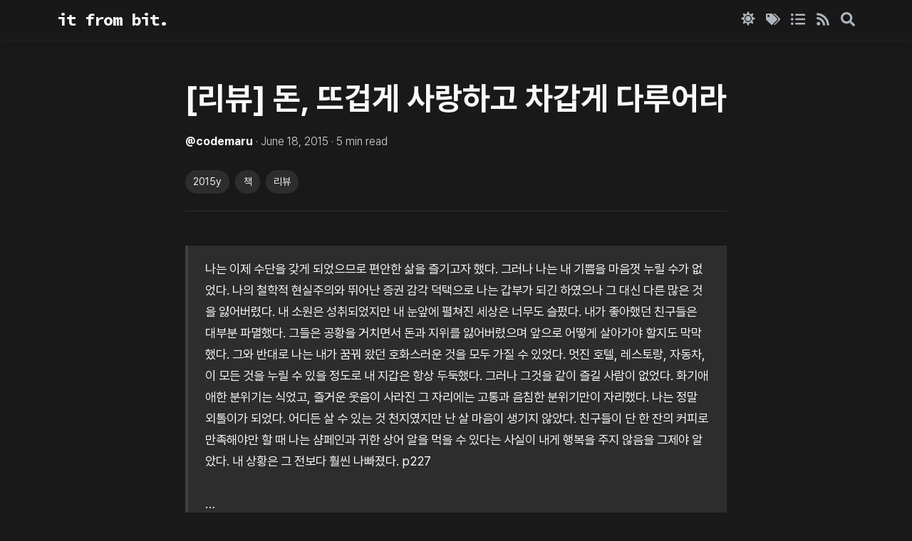

--- FILE ---
content_type: text/html; charset=utf-8
request_url: https://jiniya.net/wp/archives/1189/
body_size: 94683
content:
<!DOCTYPE html><html><head><meta charSet="utf-8"/><meta http-equiv="x-ua-compatible" content="ie=edge"/><meta name="viewport" content="width=device-width, initial-scale=1, shrink-to-fit=no"/><meta name="generator" content="Gatsby 5.12.9"/><meta data-react-helmet="true" property="og:url" content="https://jiniya.net/wp/archives/1189"/><meta data-react-helmet="true" property="og:title" content="[리뷰] 돈, 뜨겁게 사랑하고 차갑게 다루어라"/><meta data-react-helmet="true" property="og:image" content="https://jiniya.net/card-logo.png"/><meta data-react-helmet="true" name="description" content="나는 이제 수단을 갖게 되었으므로 편안한 삶을 즐기고자 했다. 그러나 나는 내 기쁨을 마음껏 누릴 수가 없었다. 나의 철학적 현실주의와 뛰어난 증권 감각 덕택으로 나는 갑부가 되긴 하였으나 그 대신 다른 많은 것을 잃어버렸다. 내 소원은 성취되었지만 내 눈앞에 펼쳐진 세상은 너무도 슬펐다. 내가 좋아했던 친구들은 대부분 파멸했다. 그들은 공황을 거치면서 …"/><meta data-react-helmet="true" property="og:description" content="나는 이제 수단을 갖게 되었으므로 편안한 삶을 즐기고자 했다. 그러나 나는 내 기쁨을 마음껏 누릴 수가 없었다. 나의 철학적 현실주의와 뛰어난 증권 감각 덕택으로 나는 갑부가 되긴 하였으나 그 대신 다른 많은 것을 잃어버렸다. 내 소원은 성취되었지만 내 눈앞에 펼쳐진 세상은 너무도 슬펐다. 내가 좋아했던 친구들은 대부분 파멸했다. 그들은 공황을 거치면서 …"/><meta data-react-helmet="true" name="twitter:card" content="summary"/><meta data-react-helmet="true" name="twitter:creator" content="@codemaru"/><meta data-react-helmet="true" name="twitter:title" content="[리뷰] 돈, 뜨겁게 사랑하고 차갑게 다루어라"/><meta data-react-helmet="true" name="twitter:image" content="https://jiniya.net/card-logo.png"/><meta data-react-helmet="true" name="twitter:description" content="나는 이제 수단을 갖게 되었으므로 편안한 삶을 즐기고자 했다. 그러나 나는 내 기쁨을 마음껏 누릴 수가 없었다. 나의 철학적 현실주의와 뛰어난 증권 감각 덕택으로 나는 갑부가 되긴 하였으나 그 대신 다른 많은 것을 잃어버렸다. 내 소원은 성취되었지만 내 눈앞에 펼쳐진 세상은 너무도 슬펐다. 내가 좋아했던 친구들은 대부분 파멸했다. 그들은 공황을 거치면서 …"/><meta name="theme-color" content="#ced4da"/><style data-href="/styles.e176bdd071793bce2809.css" data-identity="gatsby-global-css">@font-face{font-family:KaTeX_AMS;font-style:normal;font-weight:400;src:url(/static/KaTeX_AMS-Regular-1de15e70fec550ef4554de45895cd073.woff2) format("woff2"),url(/static/KaTeX_AMS-Regular-96a57080955dae1ca302c76abb8af909.woff) format("woff"),url(/static/KaTeX_AMS-Regular-f453c078392f0c23335ea604c6765a12.ttf) format("truetype")}@font-face{font-family:KaTeX_Caligraphic;font-style:normal;font-weight:700;src:url([data-uri]) format("woff2"),url([data-uri]) format("woff"),url(/static/KaTeX_Caligraphic-Bold-ec522b9ccc3e18028de1440991b38119.ttf) format("truetype")}@font-face{font-family:KaTeX_Caligraphic;font-style:normal;font-weight:400;src:url([data-uri]) format("woff2"),url([data-uri]) format("woff"),url(/static/KaTeX_Caligraphic-Regular-703345f865eeee24c474248079a0ba93.ttf) format("truetype")}@font-face{font-family:KaTeX_Fraktur;font-style:normal;font-weight:700;src:url(/static/KaTeX_Fraktur-Bold-49cc6a3cab050d7c2ec2336cb804e1fc.woff2) format("woff2"),url(/static/KaTeX_Fraktur-Bold-0e5b99ca96d68358cdbbf0eb132e0bf3.woff) format("woff"),url(/static/KaTeX_Fraktur-Bold-459e524c11f9d9848bd73bfffdc62077.ttf) format("truetype")}@font-face{font-family:KaTeX_Fraktur;font-style:normal;font-weight:400;src:url(/static/KaTeX_Fraktur-Regular-77291f2c01508dbfa5a0e8fc8de4acb6.woff2) format("woff2"),url(/static/KaTeX_Fraktur-Regular-a33d4c9142212ef3479287135a87faac.woff) format("woff"),url(/static/KaTeX_Fraktur-Regular-1b0be9b9502d481bf047c11fd3afce41.ttf) format("truetype")}@font-face{font-family:KaTeX_Main;font-style:normal;font-weight:700;src:url(/static/KaTeX_Main-Bold-fc4e48b59849688ac61c0d6daa6c3894.woff2) format("woff2"),url(/static/KaTeX_Main-Bold-e8c40ca220bf98110e3d2a9bccc040b4.woff) format("woff"),url(/static/KaTeX_Main-Bold-c0ad9a0fcd3872a71585a52543d02054.ttf) format("truetype")}@font-face{font-family:KaTeX_Main;font-style:italic;font-weight:700;src:url(/static/KaTeX_Main-BoldItalic-7e6803e0645cc02029a2b4b9b5c12dd0.woff2) format("woff2"),url(/static/KaTeX_Main-BoldItalic-4e9fb7097be319b4a3a323dca0626460.woff) format("woff"),url(/static/KaTeX_Main-BoldItalic-8b9b3524a9cd80e00610682ca9d48b7a.ttf) format("truetype")}@font-face{font-family:KaTeX_Main;font-style:italic;font-weight:400;src:url(/static/KaTeX_Main-Italic-83915f6ea43188e031f15a41a2a13d0e.woff2) format("woff2"),url(/static/KaTeX_Main-Italic-993cef711838adabce3a8b5b1c4a1901.woff) format("woff"),url(/static/KaTeX_Main-Italic-7712cfa8ed8093a0c556b7ff8abf14f9.ttf) format("truetype")}@font-face{font-family:KaTeX_Main;font-style:normal;font-weight:400;src:url(/static/KaTeX_Main-Regular-6f4b7338e13e491465211e73cc3d9ab2.woff2) format("woff2"),url(/static/KaTeX_Main-Regular-3402ceebbaf069244380e282045d5615.woff) format("woff"),url(/static/KaTeX_Main-Regular-9f78515e97ad0ff068507c103e83409d.ttf) format("truetype")}@font-face{font-family:KaTeX_Math;font-style:italic;font-weight:700;src:url(/static/KaTeX_Math-BoldItalic-2ffefb11f0c8412c11682bd0e1413b69.woff2) format("woff2"),url(/static/KaTeX_Math-BoldItalic-1d2e94d7e1264031867f942653f8139a.woff) format("woff"),url(/static/KaTeX_Math-BoldItalic-4ad93799ba7ea7199a6f27826a40b061.ttf) format("truetype")}@font-face{font-family:KaTeX_Math;font-style:italic;font-weight:400;src:url(/static/KaTeX_Math-Italic-f9f7662953c4ef2ee65e1f3a935f9017.woff2) format("woff2"),url(/static/KaTeX_Math-Italic-23820bbae1b543ae8cb70fe44d40809f.woff) format("woff"),url(/static/KaTeX_Math-Italic-ac5aad6c4efef1a3d20b75397b7e6218.ttf) format("truetype")}@font-face{font-family:"KaTeX_SansSerif";font-style:normal;font-weight:700;src:url(/static/KaTeX_SansSerif-Bold-2bd0c2b5932c7e74bc69ff108c7746e3.woff2) format("woff2"),url(/static/KaTeX_SansSerif-Bold-31faa94a6e7e3e4dc3a777c1244a3d0b.woff) format("woff"),url(/static/KaTeX_SansSerif-Bold-04adc05e48582c893f35f05dfdc35cbc.ttf) format("truetype")}@font-face{font-family:"KaTeX_SansSerif";font-style:italic;font-weight:400;src:url(/static/KaTeX_SansSerif-Italic-fd4eccab43b2f46bac37538fc682154d.woff2) format("woff2"),url(/static/KaTeX_SansSerif-Italic-374a109b61e7c419be444a6ad27c8f8c.woff) format("woff"),url(/static/KaTeX_SansSerif-Italic-775f93f04f3a0bdcfecbc62e733847f1.ttf) format("truetype")}@font-face{font-family:"KaTeX_SansSerif";font-style:normal;font-weight:400;src:url(/static/KaTeX_SansSerif-Regular-7c3661bed01acdb90f0d0d6e8c2af175.woff2) format("woff2"),url(/static/KaTeX_SansSerif-Regular-8f5c4dcd24a0f3aa86380f0b3562eccd.woff) format("woff"),url(/static/KaTeX_SansSerif-Regular-1e909f1c2ba50ad8581dc75d86559eda.ttf) format("truetype")}@font-face{font-family:KaTeX_Script;font-style:normal;font-weight:400;src:url(/static/KaTeX_Script-Regular-3c431f15b18a392c1711d7de01edf4f3.woff2) format("woff2"),url(/static/KaTeX_Script-Regular-8cb4c7b5986d922a2dcdb6599a6106a9.woff) format("woff"),url(/static/KaTeX_Script-Regular-36d2c2a98402f4c0cb1029a69f2b9806.ttf) format("truetype")}@font-face{font-family:KaTeX_Size1;font-style:normal;font-weight:400;src:url([data-uri]) format("woff2"),url([data-uri]) format("woff"),url(/static/KaTeX_Size1-Regular-70d540a088e8e125414815b6afda0e3d.ttf) format("truetype")}@font-face{font-family:KaTeX_Size2;font-style:normal;font-weight:400;src:url([data-uri]) format("woff2"),url([data-uri]) format("woff"),url(/static/KaTeX_Size2-Regular-7534552259d59c1cba3e86a3c774b8e8.ttf) format("truetype")}@font-face{font-family:KaTeX_Size3;font-style:normal;font-weight:400;src:url([data-uri]) format("woff2"),url([data-uri]) format("woff"),url([data-uri]) format("truetype")}@font-face{font-family:KaTeX_Size4;font-style:normal;font-weight:400;src:url([data-uri]) format("woff2"),url([data-uri]) format("woff"),url(/static/KaTeX_Size4-Regular-f93eac2f0543333d30a6abf9262ec864.ttf) format("truetype")}@font-face{font-family:KaTeX_Typewriter;font-style:normal;font-weight:400;src:url(/static/KaTeX_Typewriter-Regular-209b10f4e35040ca859c96177c458cc6.woff2) format("woff2"),url(/static/KaTeX_Typewriter-Regular-b6a56b14d09ea3eb5f01e0bbd2b20101.woff) format("woff"),url(/static/KaTeX_Typewriter-Regular-834915271cbece10d426ea41e479cfff.ttf) format("truetype")}.katex{font:normal 1.21em KaTeX_Main,Times New Roman,serif;line-height:1.2;text-indent:0;text-rendering:auto}.katex *{-ms-high-contrast-adjust:none!important;border-color:currentColor}.katex .katex-version:after{content:"0.13.3"}.katex .katex-mathml{clip:rect(1px,1px,1px,1px);border:0;height:1px;overflow:hidden;padding:0;position:absolute;width:1px}.katex .katex-html>.newline{display:block}.katex .base{position:relative;white-space:nowrap;width:min-content}.katex .base,.katex .strut{display:inline-block}.katex .textbf{font-weight:700}.katex .textit{font-style:italic}.katex .textrm{font-family:KaTeX_Main}.katex .textsf{font-family:KaTeX_SansSerif}.katex .texttt{font-family:KaTeX_Typewriter}.katex .mathnormal{font-family:KaTeX_Math;font-style:italic}.katex .mathit{font-family:KaTeX_Main;font-style:italic}.katex .mathrm{font-style:normal}.katex .mathbf{font-family:KaTeX_Main;font-weight:700}.katex .boldsymbol{font-family:KaTeX_Math;font-style:italic;font-weight:700}.katex .amsrm,.katex .mathbb,.katex .textbb{font-family:KaTeX_AMS}.katex .mathcal{font-family:KaTeX_Caligraphic}.katex .mathfrak,.katex .textfrak{font-family:KaTeX_Fraktur}.katex .mathtt{font-family:KaTeX_Typewriter}.katex .mathscr,.katex .textscr{font-family:KaTeX_Script}.katex .mathsf,.katex .textsf{font-family:KaTeX_SansSerif}.katex .mathboldsf,.katex .textboldsf{font-family:KaTeX_SansSerif;font-weight:700}.katex .mathitsf,.katex .textitsf{font-family:KaTeX_SansSerif;font-style:italic}.katex .mainrm{font-family:KaTeX_Main;font-style:normal}.katex .vlist-t{border-collapse:collapse;display:inline-table;table-layout:fixed}.katex .vlist-r{display:table-row}.katex .vlist{display:table-cell;position:relative;vertical-align:bottom}.katex .vlist>span{display:block;height:0;position:relative}.katex .vlist>span>span{display:inline-block}.katex .vlist>span>.pstrut{overflow:hidden;width:0}.katex .vlist-t2{margin-right:-2px}.katex .vlist-s{display:table-cell;font-size:1px;min-width:2px;vertical-align:bottom;width:2px}.katex .vbox{align-items:baseline;display:inline-flex;flex-direction:column}.katex .hbox{width:100%}.katex .hbox,.katex .thinbox{display:inline-flex;flex-direction:row}.katex .thinbox{max-width:0;width:0}.katex .msupsub{text-align:left}.katex .mfrac>span>span{text-align:center}.katex .mfrac .frac-line{border-bottom-style:solid;display:inline-block;width:100%}.katex .hdashline,.katex .hline,.katex .mfrac .frac-line,.katex .overline .overline-line,.katex .rule,.katex .underline .underline-line{min-height:1px}.katex .mspace{display:inline-block}.katex .clap,.katex .llap,.katex .rlap{position:relative;width:0}.katex .clap>.inner,.katex .llap>.inner,.katex .rlap>.inner{position:absolute}.katex .clap>.fix,.katex .llap>.fix,.katex .rlap>.fix{display:inline-block}.katex .llap>.inner{right:0}.katex .clap>.inner,.katex .rlap>.inner{left:0}.katex .clap>.inner>span{margin-left:-50%;margin-right:50%}.katex .rule{border:0 solid;display:inline-block;position:relative}.katex .hline,.katex .overline .overline-line,.katex .underline .underline-line{border-bottom-style:solid;display:inline-block;width:100%}.katex .hdashline{border-bottom-style:dashed;display:inline-block;width:100%}.katex .sqrt>.root{margin-left:.27777778em;margin-right:-.55555556em}.katex .fontsize-ensurer.reset-size1.size1,.katex .sizing.reset-size1.size1{font-size:1em}.katex .fontsize-ensurer.reset-size1.size2,.katex .sizing.reset-size1.size2{font-size:1.2em}.katex .fontsize-ensurer.reset-size1.size3,.katex .sizing.reset-size1.size3{font-size:1.4em}.katex .fontsize-ensurer.reset-size1.size4,.katex .sizing.reset-size1.size4{font-size:1.6em}.katex .fontsize-ensurer.reset-size1.size5,.katex .sizing.reset-size1.size5{font-size:1.8em}.katex .fontsize-ensurer.reset-size1.size6,.katex .sizing.reset-size1.size6{font-size:2em}.katex .fontsize-ensurer.reset-size1.size7,.katex .sizing.reset-size1.size7{font-size:2.4em}.katex .fontsize-ensurer.reset-size1.size8,.katex .sizing.reset-size1.size8{font-size:2.88em}.katex .fontsize-ensurer.reset-size1.size9,.katex .sizing.reset-size1.size9{font-size:3.456em}.katex .fontsize-ensurer.reset-size1.size10,.katex .sizing.reset-size1.size10{font-size:4.148em}.katex .fontsize-ensurer.reset-size1.size11,.katex .sizing.reset-size1.size11{font-size:4.976em}.katex .fontsize-ensurer.reset-size2.size1,.katex .sizing.reset-size2.size1{font-size:.83333333em}.katex .fontsize-ensurer.reset-size2.size2,.katex .sizing.reset-size2.size2{font-size:1em}.katex .fontsize-ensurer.reset-size2.size3,.katex .sizing.reset-size2.size3{font-size:1.16666667em}.katex .fontsize-ensurer.reset-size2.size4,.katex .sizing.reset-size2.size4{font-size:1.33333333em}.katex .fontsize-ensurer.reset-size2.size5,.katex .sizing.reset-size2.size5{font-size:1.5em}.katex .fontsize-ensurer.reset-size2.size6,.katex .sizing.reset-size2.size6{font-size:1.66666667em}.katex .fontsize-ensurer.reset-size2.size7,.katex .sizing.reset-size2.size7{font-size:2em}.katex .fontsize-ensurer.reset-size2.size8,.katex .sizing.reset-size2.size8{font-size:2.4em}.katex .fontsize-ensurer.reset-size2.size9,.katex .sizing.reset-size2.size9{font-size:2.88em}.katex .fontsize-ensurer.reset-size2.size10,.katex .sizing.reset-size2.size10{font-size:3.45666667em}.katex .fontsize-ensurer.reset-size2.size11,.katex .sizing.reset-size2.size11{font-size:4.14666667em}.katex .fontsize-ensurer.reset-size3.size1,.katex .sizing.reset-size3.size1{font-size:.71428571em}.katex .fontsize-ensurer.reset-size3.size2,.katex .sizing.reset-size3.size2{font-size:.85714286em}.katex .fontsize-ensurer.reset-size3.size3,.katex .sizing.reset-size3.size3{font-size:1em}.katex .fontsize-ensurer.reset-size3.size4,.katex .sizing.reset-size3.size4{font-size:1.14285714em}.katex .fontsize-ensurer.reset-size3.size5,.katex .sizing.reset-size3.size5{font-size:1.28571429em}.katex .fontsize-ensurer.reset-size3.size6,.katex .sizing.reset-size3.size6{font-size:1.42857143em}.katex .fontsize-ensurer.reset-size3.size7,.katex .sizing.reset-size3.size7{font-size:1.71428571em}.katex .fontsize-ensurer.reset-size3.size8,.katex .sizing.reset-size3.size8{font-size:2.05714286em}.katex .fontsize-ensurer.reset-size3.size9,.katex .sizing.reset-size3.size9{font-size:2.46857143em}.katex .fontsize-ensurer.reset-size3.size10,.katex .sizing.reset-size3.size10{font-size:2.96285714em}.katex .fontsize-ensurer.reset-size3.size11,.katex .sizing.reset-size3.size11{font-size:3.55428571em}.katex .fontsize-ensurer.reset-size4.size1,.katex .sizing.reset-size4.size1{font-size:.625em}.katex .fontsize-ensurer.reset-size4.size2,.katex .sizing.reset-size4.size2{font-size:.75em}.katex .fontsize-ensurer.reset-size4.size3,.katex .sizing.reset-size4.size3{font-size:.875em}.katex .fontsize-ensurer.reset-size4.size4,.katex .sizing.reset-size4.size4{font-size:1em}.katex .fontsize-ensurer.reset-size4.size5,.katex .sizing.reset-size4.size5{font-size:1.125em}.katex .fontsize-ensurer.reset-size4.size6,.katex .sizing.reset-size4.size6{font-size:1.25em}.katex .fontsize-ensurer.reset-size4.size7,.katex .sizing.reset-size4.size7{font-size:1.5em}.katex .fontsize-ensurer.reset-size4.size8,.katex .sizing.reset-size4.size8{font-size:1.8em}.katex .fontsize-ensurer.reset-size4.size9,.katex .sizing.reset-size4.size9{font-size:2.16em}.katex .fontsize-ensurer.reset-size4.size10,.katex .sizing.reset-size4.size10{font-size:2.5925em}.katex .fontsize-ensurer.reset-size4.size11,.katex .sizing.reset-size4.size11{font-size:3.11em}.katex .fontsize-ensurer.reset-size5.size1,.katex .sizing.reset-size5.size1{font-size:.55555556em}.katex .fontsize-ensurer.reset-size5.size2,.katex .sizing.reset-size5.size2{font-size:.66666667em}.katex .fontsize-ensurer.reset-size5.size3,.katex .sizing.reset-size5.size3{font-size:.77777778em}.katex .fontsize-ensurer.reset-size5.size4,.katex .sizing.reset-size5.size4{font-size:.88888889em}.katex .fontsize-ensurer.reset-size5.size5,.katex .sizing.reset-size5.size5{font-size:1em}.katex .fontsize-ensurer.reset-size5.size6,.katex .sizing.reset-size5.size6{font-size:1.11111111em}.katex .fontsize-ensurer.reset-size5.size7,.katex .sizing.reset-size5.size7{font-size:1.33333333em}.katex .fontsize-ensurer.reset-size5.size8,.katex .sizing.reset-size5.size8{font-size:1.6em}.katex .fontsize-ensurer.reset-size5.size9,.katex .sizing.reset-size5.size9{font-size:1.92em}.katex .fontsize-ensurer.reset-size5.size10,.katex .sizing.reset-size5.size10{font-size:2.30444444em}.katex .fontsize-ensurer.reset-size5.size11,.katex .sizing.reset-size5.size11{font-size:2.76444444em}.katex .fontsize-ensurer.reset-size6.size1,.katex .sizing.reset-size6.size1{font-size:.5em}.katex .fontsize-ensurer.reset-size6.size2,.katex .sizing.reset-size6.size2{font-size:.6em}.katex .fontsize-ensurer.reset-size6.size3,.katex .sizing.reset-size6.size3{font-size:.7em}.katex .fontsize-ensurer.reset-size6.size4,.katex .sizing.reset-size6.size4{font-size:.8em}.katex .fontsize-ensurer.reset-size6.size5,.katex .sizing.reset-size6.size5{font-size:.9em}.katex .fontsize-ensurer.reset-size6.size6,.katex .sizing.reset-size6.size6{font-size:1em}.katex .fontsize-ensurer.reset-size6.size7,.katex .sizing.reset-size6.size7{font-size:1.2em}.katex .fontsize-ensurer.reset-size6.size8,.katex .sizing.reset-size6.size8{font-size:1.44em}.katex .fontsize-ensurer.reset-size6.size9,.katex .sizing.reset-size6.size9{font-size:1.728em}.katex .fontsize-ensurer.reset-size6.size10,.katex .sizing.reset-size6.size10{font-size:2.074em}.katex .fontsize-ensurer.reset-size6.size11,.katex .sizing.reset-size6.size11{font-size:2.488em}.katex .fontsize-ensurer.reset-size7.size1,.katex .sizing.reset-size7.size1{font-size:.41666667em}.katex .fontsize-ensurer.reset-size7.size2,.katex .sizing.reset-size7.size2{font-size:.5em}.katex .fontsize-ensurer.reset-size7.size3,.katex .sizing.reset-size7.size3{font-size:.58333333em}.katex .fontsize-ensurer.reset-size7.size4,.katex .sizing.reset-size7.size4{font-size:.66666667em}.katex .fontsize-ensurer.reset-size7.size5,.katex .sizing.reset-size7.size5{font-size:.75em}.katex .fontsize-ensurer.reset-size7.size6,.katex .sizing.reset-size7.size6{font-size:.83333333em}.katex .fontsize-ensurer.reset-size7.size7,.katex .sizing.reset-size7.size7{font-size:1em}.katex .fontsize-ensurer.reset-size7.size8,.katex .sizing.reset-size7.size8{font-size:1.2em}.katex .fontsize-ensurer.reset-size7.size9,.katex .sizing.reset-size7.size9{font-size:1.44em}.katex .fontsize-ensurer.reset-size7.size10,.katex .sizing.reset-size7.size10{font-size:1.72833333em}.katex .fontsize-ensurer.reset-size7.size11,.katex .sizing.reset-size7.size11{font-size:2.07333333em}.katex .fontsize-ensurer.reset-size8.size1,.katex .sizing.reset-size8.size1{font-size:.34722222em}.katex .fontsize-ensurer.reset-size8.size2,.katex .sizing.reset-size8.size2{font-size:.41666667em}.katex .fontsize-ensurer.reset-size8.size3,.katex .sizing.reset-size8.size3{font-size:.48611111em}.katex .fontsize-ensurer.reset-size8.size4,.katex .sizing.reset-size8.size4{font-size:.55555556em}.katex .fontsize-ensurer.reset-size8.size5,.katex .sizing.reset-size8.size5{font-size:.625em}.katex .fontsize-ensurer.reset-size8.size6,.katex .sizing.reset-size8.size6{font-size:.69444444em}.katex .fontsize-ensurer.reset-size8.size7,.katex .sizing.reset-size8.size7{font-size:.83333333em}.katex .fontsize-ensurer.reset-size8.size8,.katex .sizing.reset-size8.size8{font-size:1em}.katex .fontsize-ensurer.reset-size8.size9,.katex .sizing.reset-size8.size9{font-size:1.2em}.katex .fontsize-ensurer.reset-size8.size10,.katex .sizing.reset-size8.size10{font-size:1.44027778em}.katex .fontsize-ensurer.reset-size8.size11,.katex .sizing.reset-size8.size11{font-size:1.72777778em}.katex .fontsize-ensurer.reset-size9.size1,.katex .sizing.reset-size9.size1{font-size:.28935185em}.katex .fontsize-ensurer.reset-size9.size2,.katex .sizing.reset-size9.size2{font-size:.34722222em}.katex .fontsize-ensurer.reset-size9.size3,.katex .sizing.reset-size9.size3{font-size:.40509259em}.katex .fontsize-ensurer.reset-size9.size4,.katex .sizing.reset-size9.size4{font-size:.46296296em}.katex .fontsize-ensurer.reset-size9.size5,.katex .sizing.reset-size9.size5{font-size:.52083333em}.katex .fontsize-ensurer.reset-size9.size6,.katex .sizing.reset-size9.size6{font-size:.5787037em}.katex .fontsize-ensurer.reset-size9.size7,.katex .sizing.reset-size9.size7{font-size:.69444444em}.katex .fontsize-ensurer.reset-size9.size8,.katex .sizing.reset-size9.size8{font-size:.83333333em}.katex .fontsize-ensurer.reset-size9.size9,.katex .sizing.reset-size9.size9{font-size:1em}.katex .fontsize-ensurer.reset-size9.size10,.katex .sizing.reset-size9.size10{font-size:1.20023148em}.katex .fontsize-ensurer.reset-size9.size11,.katex .sizing.reset-size9.size11{font-size:1.43981481em}.katex .fontsize-ensurer.reset-size10.size1,.katex .sizing.reset-size10.size1{font-size:.24108004em}.katex .fontsize-ensurer.reset-size10.size2,.katex .sizing.reset-size10.size2{font-size:.28929605em}.katex .fontsize-ensurer.reset-size10.size3,.katex .sizing.reset-size10.size3{font-size:.33751205em}.katex .fontsize-ensurer.reset-size10.size4,.katex .sizing.reset-size10.size4{font-size:.38572806em}.katex .fontsize-ensurer.reset-size10.size5,.katex .sizing.reset-size10.size5{font-size:.43394407em}.katex .fontsize-ensurer.reset-size10.size6,.katex .sizing.reset-size10.size6{font-size:.48216008em}.katex .fontsize-ensurer.reset-size10.size7,.katex .sizing.reset-size10.size7{font-size:.57859209em}.katex .fontsize-ensurer.reset-size10.size8,.katex .sizing.reset-size10.size8{font-size:.69431051em}.katex .fontsize-ensurer.reset-size10.size9,.katex .sizing.reset-size10.size9{font-size:.83317261em}.katex .fontsize-ensurer.reset-size10.size10,.katex .sizing.reset-size10.size10{font-size:1em}.katex .fontsize-ensurer.reset-size10.size11,.katex .sizing.reset-size10.size11{font-size:1.19961427em}.katex .fontsize-ensurer.reset-size11.size1,.katex .sizing.reset-size11.size1{font-size:.20096463em}.katex .fontsize-ensurer.reset-size11.size2,.katex .sizing.reset-size11.size2{font-size:.24115756em}.katex .fontsize-ensurer.reset-size11.size3,.katex .sizing.reset-size11.size3{font-size:.28135048em}.katex .fontsize-ensurer.reset-size11.size4,.katex .sizing.reset-size11.size4{font-size:.32154341em}.katex .fontsize-ensurer.reset-size11.size5,.katex .sizing.reset-size11.size5{font-size:.36173633em}.katex .fontsize-ensurer.reset-size11.size6,.katex .sizing.reset-size11.size6{font-size:.40192926em}.katex .fontsize-ensurer.reset-size11.size7,.katex .sizing.reset-size11.size7{font-size:.48231511em}.katex .fontsize-ensurer.reset-size11.size8,.katex .sizing.reset-size11.size8{font-size:.57877814em}.katex .fontsize-ensurer.reset-size11.size9,.katex .sizing.reset-size11.size9{font-size:.69453376em}.katex .fontsize-ensurer.reset-size11.size10,.katex .sizing.reset-size11.size10{font-size:.83360129em}.katex .fontsize-ensurer.reset-size11.size11,.katex .sizing.reset-size11.size11{font-size:1em}.katex .delimsizing.size1{font-family:KaTeX_Size1}.katex .delimsizing.size2{font-family:KaTeX_Size2}.katex .delimsizing.size3{font-family:KaTeX_Size3}.katex .delimsizing.size4{font-family:KaTeX_Size4}.katex .delimsizing.mult .delim-size1>span{font-family:KaTeX_Size1}.katex .delimsizing.mult .delim-size4>span{font-family:KaTeX_Size4}.katex .nulldelimiter{display:inline-block;width:.12em}.katex .delimcenter,.katex .op-symbol{position:relative}.katex .op-symbol.small-op{font-family:KaTeX_Size1}.katex .op-symbol.large-op{font-family:KaTeX_Size2}.katex .accent>.vlist-t,.katex .op-limits>.vlist-t{text-align:center}.katex .accent .accent-body{position:relative}.katex .accent .accent-body:not(.accent-full){width:0}.katex .overlay{display:block}.katex .mtable .vertical-separator{display:inline-block;min-width:1px}.katex .mtable .arraycolsep{display:inline-block}.katex .mtable .col-align-c>.vlist-t{text-align:center}.katex .mtable .col-align-l>.vlist-t{text-align:left}.katex .mtable .col-align-r>.vlist-t{text-align:right}.katex .svg-align{text-align:left}.katex svg{fill:currentColor;stroke:currentColor;fill-rule:nonzero;fill-opacity:1;stroke-width:1;stroke-linecap:butt;stroke-linejoin:miter;stroke-miterlimit:4;stroke-dasharray:none;stroke-dashoffset:0;stroke-opacity:1;display:block;height:inherit;position:absolute;width:100%}.katex svg path{stroke:none}.katex img{border-style:none;max-height:none;max-width:none;min-height:0;min-width:0}.katex .stretchy{display:block;overflow:hidden;position:relative;width:100%}.katex .stretchy:after,.katex .stretchy:before{content:""}.katex .hide-tail{overflow:hidden;position:relative;width:100%}.katex .halfarrow-left{left:0;overflow:hidden;position:absolute;width:50.2%}.katex .halfarrow-right{overflow:hidden;position:absolute;right:0;width:50.2%}.katex .brace-left{left:0;overflow:hidden;position:absolute;width:25.1%}.katex .brace-center{left:25%;overflow:hidden;position:absolute;width:50%}.katex .brace-right{overflow:hidden;position:absolute;right:0;width:25.1%}.katex .x-arrow-pad{padding:0 .5em}.katex .cd-arrow-pad{padding:0 .55556em 0 .27778em}.katex .mover,.katex .munder,.katex .x-arrow{text-align:center}.katex .boxpad{padding:0 .3em}.katex .fbox,.katex .fcolorbox{border:.04em solid;box-sizing:border-box}.katex .cancel-pad{padding:0 .2em}.katex .cancel-lap{margin-left:-.2em;margin-right:-.2em}.katex .sout{border-bottom-style:solid;border-bottom-width:.08em}.katex .angl{border-right:.049em solid;border-top:.049em solid;box-sizing:border-content;margin-right:.03889em}.katex .anglpad{padding:0 .03889em}.katex .eqn-num:before{content:"(" counter(katexEqnNo) ")";counter-increment:katexEqnNo}.katex .mml-eqn-num:before{content:"(" counter(mmlEqnNo) ")";counter-increment:mmlEqnNo}.katex .mtr-glue{width:50%}.katex .cd-vert-arrow{display:inline-block;position:relative}.katex .cd-label-left{display:inline-block;position:absolute;right:calc(50% + .3em);text-align:left}.katex .cd-label-right{display:inline-block;left:calc(50% + .3em);position:absolute;text-align:right}.katex-display{display:block;margin:1em 0;text-align:center}.katex-display>.katex{display:block;text-align:center;white-space:nowrap}.katex-display>.katex>.katex-html{display:block;position:relative}.katex-display>.katex>.katex-html>.tag{position:absolute;right:0}.katex-display.leqno>.katex>.katex-html>.tag{left:0;right:auto}.katex-display.fleqn>.katex{padding-left:2em;text-align:left}body{counter-reset:katexEqnNo mmlEqnNo}.react-share__ShareButton{margin-right:1rem}.react-share__ShareButton a svg:hover rect{fill:var(--link-color)!important}</style><script id="redux-ssr">window['__PRELOADED_STATE__'] = JSON.parse('{"theme":{"theme":"dark"}}')</script><link href="https://fonts.googleapis.com/css?family=Noto+Sans+Kr:300,400,500,700,900|Source+Code+Pro:700&amp;display=swap" rel="stylesheet"/><style data-styled="" data-styled-version="5.3.11">@font-face{font-family:"NanumSquareRound";font-style:normal;font-weight:300;src:local("NanumSquareRoundL"),url("/fonts/NanumSquareRoundL.eot"),url("/fonts/NanumSquareRoundL.eot?#iefix") format("embedded-opentype"),url("/fonts/NanumSquareRoundL.woff2") format("woff2"),url("/fonts/NanumSquareRoundL.woff") format("woff"),url("/fonts/NanumSquareRoundL.ttf") format("truetype");}/*!sc*/
@font-face{font-family:"NanumSquareRound";font-style:normal;font-weight:400;src:local("NanumSquareRoundR"),url("/fonts/NanumSquareRoundR.eot"),url("/fonts/NanumSquareRoundR.eot?#iefix") format("embedded-opentype"),url("/fonts/NanumSquareRoundR.woff2") format("woff2"),url("/fonts/NanumSquareRoundR.woff") format("woff"),url("/fonts/NanumSquareRoundR.ttf") format("truetype");}/*!sc*/
@font-face{font-family:"NanumSquareRound";font-style:normal;font-weight:700;src:local("NanumSquareRoundB"),url("/fonts/NanumSquareRoundB.eot"),url("/fonts/NanumSquareRoundB.eot?#iefix") format("embedded-opentype"),url("/fonts/NanumSquareRoundB.woff2") format("woff2"),url("/fonts/NanumSquareRoundB.woff") format("woff"),url("/fonts/NanumSquareRoundB.ttf") format("truetype");}/*!sc*/
@font-face{font-family:"NanumSquareRound";font-style:normal;font-weight:800;src:local("NanumSquareRoundEB"),url("/fonts/NanumSquareRoundEB.eot"),url("/fonts/NanumSquareRoundEB.eot?#iefix") format("embedded-opentype"),url("/fonts/NanumSquareRoundEB.woff2") format("woff2"),url("/fonts/NanumSquareRoundEB.woff") format("woff"),url("/fonts/NanumSquareRoundEB.ttf") format("truetype");}/*!sc*/
@font-face{font-family:"NanumSquare";font-style:normal;font-weight:300;src:local("NanumSquareL"),url("/fonts/NanumSquareL.eot"),url("/fonts/NanumSquareL.eot?#iefix") format("embedded-opentype"),url("/fonts/NanumSquareL.woff2") format("woff2"),url("/fonts/NanumSquareL.woff") format("woff"),url("/fonts/NanumSquareL.ttf") format("truetype");}/*!sc*/
@font-face{font-family:"NanumSquare";font-style:normal;font-weight:400;src:local("NanumSquareR"),url("/fonts/NanumSquareR.eot"),url("/fonts/NanumSquareR.eot?#iefix") format("embedded-opentype"),url("/fonts/NanumSquareR.woff2") format("woff2"),url("/fonts/NanumSquareR.woff") format("woff"),url("/fonts/NanumSquareR.ttf") format("truetype");}/*!sc*/
@font-face{font-family:"NanumSquare";font-style:normal;font-weight:700;src:local("NanumSquareB"),url("/fonts/NanumSquareB.eot"),url("/fonts/NanumSquareB.eot?#iefix") format("embedded-opentype"),url("/fonts/NanumSquareB.woff2") format("woff2"),url("/fonts/NanumSquareB.woff") format("woff"),url("/fonts/NanumSquareB.ttf") format("truetype");}/*!sc*/
@font-face{font-family:"NanumSquare";font-style:normal;font-weight:800;src:local("NanumSquareEB"),url("/fonts/NanumSquareEB.eot"),url("/fonts/NanumSquareEB.eot?#iefix") format("embedded-opentype"),url("/fonts/NanumSquareEB.woff2") format("woff2"),url("/fonts/NanumSquareEB.woff") format("woff"),url("/fonts/NanumSquareEB.ttf") format("truetype");}/*!sc*/
@font-face{font-family:'Godo';font-style:normal;font-weight:400;src:url('//cdn.jsdelivr.net/korean-webfonts/1/corps/godo/Godo/GodoM.woff2') format('woff2'),url('//cdn.jsdelivr.net/korean-webfonts/1/corps/godo/Godo/GodoM.woff') format('woff');}/*!sc*/
@font-face{font-family:'Godo';font-style:normal;font-weight:700;src:url('//cdn.jsdelivr.net/korean-webfonts/1/corps/godo/Godo/GodoB.woff2') format('woff2'),url('//cdn.jsdelivr.net/korean-webfonts/1/corps/godo/Godo/GodoB.woff') format('woff');}/*!sc*/
@font-face{font-family:'SeoulNamsan';font-weight:300;font-style:normal;src:url('/fonts/SeoulNamsanLight.eot');src:url('/fonts/SeoulNamsanLight.eot?#iefix') format('embedded-opentype'),url('/fonts/SeoulNamsanLight.woff2') format('woff2'),url('/fonts/SeoulNamsanLight.woff') format('woff'),url('/fonts/SeoulNamsanLight.ttf') format("truetype");font-display:swap;}/*!sc*/
@font-face{font-family:'SeoulNamsan';font-weight:500;font-style:normal;src:url('/fonts/SeoulNamsanMedium.eot');src:url('/fonts/SeoulNamsanMedium.eot?#iefix') format('embedded-opentype'),url('/fonts/SeoulNamsanMedium.woff2') format('woff2'),url('/fonts/SeoulNamsanMedium.woff') format('woff'),url('/fonts/SeoulNamsanMedium.ttf') format("truetype");font-display:swap;}/*!sc*/
@font-face{font-family:'SeoulNamsan';font-weight:700;font-style:normal;src:url('/fonts/SeoulNamsanBold.eot');src:url('/fonts/SeoulNamsanBold.eot?#iefix') format('embedded-opentype'),url('/fonts/SeoulNamsanBold.woff2') format('woff2'),url('/fonts/SeoulNamsanBold.woff') format('woff'),url('/fonts/SeoulNamsanBold.ttf') format("truetype");font-display:swap;}/*!sc*/
@font-face{font-family:'SeoulNamsan';font-weight:800;font-style:normal;src:url('/fonts/SeoulNamsanExtraBold.eot');src:url('/fonts/SeoulNamsanExtraBold.eot?#iefix') format('embedded-opentype'),url('/fonts/SeoulNamsanExtraBold.woff2') format('woff2'),url('/fonts/SeoulNamsanExtraBold.woff') format('woff'),url('/fonts/SeoulNamsanExtraBold.ttf') format("truetype");font-display:swap;}/*!sc*/
@font-face{font-family:'Spoqa Han Sans Neo';font-weight:700;src:local('Spoqa Han Sans Neo Bold'),url('https://cdn.jsdelivr.net/gh/spoqa/spoqa-han-sans@latest/Subset/SpoqaHanSansNeo/SpoqaHanSansNeo-Bold.woff2') format('woff2'),url('https://cdn.jsdelivr.net/gh/spoqa/spoqa-han-sans@latest/Subset/SpoqaHanSansNeo/SpoqaHanSansNeo-Bold.woff') format('woff'),url('https://cdn.jsdelivr.net/gh/spoqa/spoqa-han-sans@latest/Subset/SpoqaHanSansNeo/SpoqaHanSansNeo-Bold.ttf') format('truetype');}/*!sc*/
@font-face{font-family:'Spoqa Han Sans Neo';font-weight:500;src:local('Spoqa Han Sans Neo Medium'),url('https://cdn.jsdelivr.net/gh/spoqa/spoqa-han-sans@latest/Subset/SpoqaHanSansNeo/SpoqaHanSansNeo-Medium.woff2') format('woff2'),url('https://cdn.jsdelivr.net/gh/spoqa/spoqa-han-sans@latest/Subset/SpoqaHanSansNeo/SpoqaHanSansNeo-Medium.woff') format('woff'),url('https://cdn.jsdelivr.net/gh/spoqa/spoqa-han-sans@latest/Subset/SpoqaHanSansNeo/SpoqaHanSansNeo-Medium.ttf') format('truetype');}/*!sc*/
@font-face{font-family:'Spoqa Han Sans Neo';font-weight:400;src:local('Spoqa Han Sans Neo Regular'),url('https://cdn.jsdelivr.net/gh/spoqa/spoqa-han-sans@latest/Subset/SpoqaHanSansNeo/SpoqaHanSansNeo-Regular.woff2') format('woff2'),url('https://cdn.jsdelivr.net/gh/spoqa/spoqa-han-sans@latest/Subset/SpoqaHanSansNeo/SpoqaHanSansNeo-Regular.woff') format('woff'),url('https://cdn.jsdelivr.net/gh/spoqa/spoqa-han-sans@latest/Subset/SpoqaHanSansNeo/SpoqaHanSansNeo-Regular.ttf') format('truetype');}/*!sc*/
@font-face{font-family:'Spoqa Han Sans Neo';font-weight:300;src:local('Spoqa Han Sans Neo Light'),url('https://cdn.jsdelivr.net/gh/spoqa/spoqa-han-sans@latest/Subset/SpoqaHanSansNeo/SpoqaHanSansNeo-Light.woff2') format('woff2'),url('https://cdn.jsdelivr.net/gh/spoqa/spoqa-han-sans@latest/Subset/SpoqaHanSansNeo/SpoqaHanSansNeo-Light.woff') format('woff'),url('https://cdn.jsdelivr.net/gh/spoqa/spoqa-han-sans@latest/Subset/SpoqaHanSansNeo/SpoqaHanSansNeo-Light.ttf') format('truetype');}/*!sc*/
@font-face{font-family:'Spoqa Han Sans Neo';font-weight:100;src:local('Spoqa Han Sans Neo Thin'),url('https://cdn.jsdelivr.net/gh/spoqa/spoqa-han-sans@latest/Subset/SpoqaHanSansNeo/SpoqaHanSansNeo-Thin.woff2') format('woff2'),url('https://cdn.jsdelivr.net/gh/spoqa/spoqa-han-sans@latest/Subset/SpoqaHanSansNeo/SpoqaHanSansNeo-Thin.woff') format('woff'),url('https://cdn.jsdelivr.net/gh/spoqa/spoqa-han-sans@latest/Subset/SpoqaHanSansNeo/SpoqaHanSansNeo-Thin.ttf') format('truetype');}/*!sc*/
@font-face{font-family:'Pretendard JP';font-weight:900;font-display:swap;src:local('Pretendard JP Black'),url(/fonts/PretendardJP-Black.woff2) format('woff2'),url(/fonts/PretendardJP-Black.woff) format('woff');}/*!sc*/
@font-face{font-family:'Pretendard JP';font-weight:800;font-display:swap;src:local('Pretendard JP ExtraBold'),url(/fonts/PretendardJP-ExtraBold.woff2) format('woff2'),url(/fonts/PretendardJP-ExtraBold.woff) format('woff');}/*!sc*/
@font-face{font-family:'Pretendard JP';font-weight:700;font-display:swap;src:local('Pretendard JP Bold'),url(/fonts/PretendardJP-Bold.woff2) format('woff2'),url(/fonts/PretendardJP-Bold.woff) format('woff');}/*!sc*/
@font-face{font-family:'Pretendard JP';font-weight:600;font-display:swap;src:local('Pretendard JP SemiBold'),url(/fonts/PretendardJP-SemiBold.woff2) format('woff2'),url(/fonts/PretendardJP-SemiBold.woff) format('woff');}/*!sc*/
@font-face{font-family:'Pretendard JP';font-weight:500;font-display:swap;src:local('Pretendard JP Medium'),url(/fonts/PretendardJP-Medium.woff2) format('woff2'),url(/fonts/PretendardJP-Medium.woff) format('woff');}/*!sc*/
@font-face{font-family:'Pretendard JP';font-weight:400;font-display:swap;src:local('Pretendard JP Regular'),url(/fonts/PretendardJP-Regular.woff2) format('woff2'),url(/fonts/PretendardJP-Regular.woff) format('woff');}/*!sc*/
@font-face{font-family:'Pretendard JP';font-weight:300;font-display:swap;src:local('Pretendard JP Light'),url(/fonts/PretendardJP-Light.woff2) format('woff2'),url(/fonts/PretendardJP-Light.woff) format('woff');}/*!sc*/
@font-face{font-family:'Pretendard JP';font-weight:200;font-display:swap;src:local('Pretendard JP ExtraLight'),url(/fonts/PretendardJP-ExtraLight.woff2) format('woff2'),url(/fonts/PretendardJP-ExtraLight.woff) format('woff');}/*!sc*/
@font-face{font-family:'Pretendard JP';font-weight:100;font-display:swap;src:local('Pretendard JP Thin'),url(/fonts/PretendardJP-Thin.woff2) format('woff2'),url(/fonts/PretendardJP-Thin.woff) format('woff');}/*!sc*/
html,body,div,span,applet,object,iframe,h1,h2,h3,h4,h5,h6,p,blockquote,pre,a,abbr,acronym,address,big,cite,code,del,dfn,em,img,ins,kbd,q,s,samp,small,strike,strong,sub,sup,tt,var,b,u,i,center,dl,dt,dd,menu,ol,ul,li,fieldset,form,label,legend,table,caption,tbody,tfoot,thead,tr,th,td,article,aside,canvas,details,embed,figure,figcaption,footer,header,hgroup,main,menu,nav,output,ruby,section,summary,time,mark,audio,video{margin:0;padding:0;border:0;font-size:100%;font:inherit;vertical-align:baseline;}/*!sc*/
article,aside,details,figcaption,figure,footer,header,hgroup,main,menu,nav,section{display:block;}/*!sc*/
*[hidden]{display:none;}/*!sc*/
body{line-height:1;}/*!sc*/
menu,ol,ul{list-style:none;}/*!sc*/
blockquote,q{quotes:none;}/*!sc*/
blockquote:before,blockquote:after,q:before,q:after{content:'';content:none;}/*!sc*/
table{border-collapse:collapse;border-spacing:0;}/*!sc*/
body{font-family:'Pretendard JP','SeoulNamsan',sans-serif;background:#191919;}/*!sc*/
data-styled.g2[id="sc-global-dIxxtG1"]{content:"sc-global-dIxxtG1,"}/*!sc*/
.deekej{display:block;position:fixed;top:0px;left:0;right:0;padding:16px;background-color:rgba(25,25,25,0.85);box-shadow:0 0 8px rgba(150,150,150,0.08);-webkit-backdrop-filter:blur(5px);backdrop-filter:blur(5px);opacity:1;-webkit-transition:top 0.5s,opacity 0.5s;transition:top 0.5s,opacity 0.5s;z-index:999;}/*!sc*/
@media (max-width:768px){.deekej{padding:16px 0;}}/*!sc*/
data-styled.g3[id="Header__HeaderWrapper-sc-12xtq5x-0"]{content:"deekej,"}/*!sc*/
.kPhrIW{display:-webkit-box;display:-webkit-flex;display:-ms-flexbox;display:flex;-webkit-box-pack:justify;-webkit-justify-content:space-between;-ms-flex-pack:justify;justify-content:space-between;margin:0 64px;}/*!sc*/
@media (max-width:768px){.kPhrIW{margin:0 15px;}}/*!sc*/
data-styled.g4[id="Header__Inner-sc-12xtq5x-1"]{content:"kPhrIW,"}/*!sc*/
.ZFqCc{-webkit-letter-spacing:-1px;-moz-letter-spacing:-1px;-ms-letter-spacing:-1px;letter-spacing:-1px;font-family:"Source Code Pro",sans-serif;font-weight:700;font-size:24px;color:#f8f9fa;}/*!sc*/
.ZFqCc > a{-webkit-text-decoration:none;text-decoration:none;color:inherit;}/*!sc*/
data-styled.g5[id="Header__BlogTitle-sc-12xtq5x-2"]{content:"ZFqCc,"}/*!sc*/
.cAtTDo{display:-webkit-box;display:-webkit-flex;display:-ms-flexbox;display:flex;-webkit-box-pack:justify;-webkit-justify-content:space-between;-ms-flex-pack:justify;justify-content:space-between;-webkit-align-items:center;-webkit-box-align:center;-ms-flex-align:center;align-items:center;}/*!sc*/
.cAtTDo svg{width:20px;height:20px;margin-right:15px;cursor:pointer;}/*!sc*/
.cAtTDo svg path{fill:#adb5bd;-webkit-transition:fill 0.3s;transition:fill 0.3s;}/*!sc*/
.cAtTDo svg:hover path{fill:#f8f9fa;}/*!sc*/
data-styled.g6[id="Header__Menu-sc-12xtq5x-3"]{content:"cAtTDo,"}/*!sc*/
.kbdpAg{width:20px;height:24px;margin-right:15px;overflow:hidden;box-sizing:border-box;}/*!sc*/
data-styled.g7[id="Header__ToggleWrapper-sc-12xtq5x-4"]{content:"kbdpAg,"}/*!sc*/
.kittfa{position:relative;display:-webkit-box;display:-webkit-flex;display:-ms-flexbox;display:flex;-webkit-flex-direction:column;-ms-flex-direction:column;flex-direction:column;-webkit-box-pack:justify;-webkit-justify-content:space-between;-ms-flex-pack:justify;justify-content:space-between;height:40px;top:0px;-webkit-transition:top 0.4s;transition:top 0.4s;}/*!sc*/
.kittfa > svg{-webkit-transition:opacity 0.25s;transition:opacity 0.25s;}/*!sc*/
.kittfa > svg:first-child{opacity:1;}/*!sc*/
.kittfa > svg:last-child{opacity:0;}/*!sc*/
data-styled.g8[id="Header__IconRail-sc-12xtq5x-5"]{content:"kittfa,"}/*!sc*/
.bhgySf{margin:0 auto;padding-top:80px;max-width:760px;}/*!sc*/
data-styled.g9[id="Body__BodyWrapper-sc-v34kqr-0"]{content:"bhgySf,"}/*!sc*/
.ehmSrG{margin-top:32px;padding:40px 0;border-top:1px solid #2D2D2D;text-align:center;font-size:11pt;font-weight:lighter;color:#ced4da;}/*!sc*/
.ehmSrG > a{color:#f8f9fa;}/*!sc*/
data-styled.g10[id="Footer__FooterWrapper-sc-1qfqdid-0"]{content:"ehmSrG,"}/*!sc*/
.hzLdbQ{margin-top:0;margin-bottom:48px;border:none;border-bottom:1px solid #2D2D2D;}/*!sc*/
.hWAHkF{margin-top:32px;margin-bottom:48px;border:none;border-bottom:1px solid #2D2D2D;}/*!sc*/
data-styled.g11[id="Divider-sc-1jz0jl-0"]{content:"hzLdbQ,hWAHkF,"}/*!sc*/
.fKwLTl{margin-bottom:16px;word-break:break-all;}/*!sc*/
data-styled.g12[id="TagList__TagListWrapper-sc-s1uz5f-0"]{content:"fKwLTl,"}/*!sc*/
.bOWCNG{display:inline-block;padding:9.6px 11.2px;margin-right:8px;margin-bottom:8px;border-radius:50px;background-color:#2D2D2D;color:#e9ecef;-webkit-text-decoration:none;text-decoration:none;font-size:14.4px;-webkit-transition:all 0.2s;transition:all 0.2s;}/*!sc*/
.bOWCNG:hover{background-color:#404040;}/*!sc*/
data-styled.g13[id="TagList__TagLink-sc-s1uz5f-1"]{content:"bOWCNG,"}/*!sc*/
.cVaGFY{margin-top:32px;}/*!sc*/
@media (max-width:768px){.cVaGFY{padding:0 15px;}}/*!sc*/
data-styled.g14[id="Header__Wrapper-sc-1d3p6ct-0"]{content:"cVaGFY,"}/*!sc*/
.cSxZXt{margin-bottom:25.6px;line-height:1.2;font-size:44.8px;font-weight:700;word-break:break-all;color:#f8f9fa;}/*!sc*/
data-styled.g15[id="Header__ArticleTitle-sc-1d3p6ct-1"]{content:"cSxZXt,"}/*!sc*/
.jccDiz{margin-bottom:32px;font-size:16px;}/*!sc*/
data-styled.g16[id="Header__Information-sc-1d3p6ct-2"]{content:"jccDiz,"}/*!sc*/
.fUqloC{font-weight:700;color:#f8f9fa;}/*!sc*/
data-styled.g17[id="Header__Author-sc-1d3p6ct-3"]{content:"fUqloC,"}/*!sc*/
.dZoVbt{font-weight:300;color:#ced4da;}/*!sc*/
data-styled.g18[id="Header__Date-sc-1d3p6ct-4"]{content:"dZoVbt,"}/*!sc*/
.jUHwIM{position:relative;opacity:0;-webkit-transition:0.35s all ease;transition:0.35s all ease;opacity:1;}/*!sc*/
data-styled.g24[id="RevealOnScroll__StyledWrapper-sc-j177rt-0"]{content:"jUHwIM,"}/*!sc*/
.fgINCX{position:absolute;opacity:1;left:100%;}/*!sc*/
.fgINCX > div{padding-right:20px;padding-left:16px;margin-left:48px;position:relative;width:240px;max-height:calc(100% - 185px);overflow-y:auto;position:fixed;top:100px;}/*!sc*/
.fgINCX > div::-webkit-scrollbar{width:3px;}/*!sc*/
.fgINCX > div::-webkit-scrollbar-track{background:#2D2D2D;}/*!sc*/
.fgINCX > div::-webkit-scrollbar-thumb{background:#404040;}/*!sc*/
@media (max-width:1300px){.fgINCX{display:None;}}/*!sc*/
data-styled.g25[id="Toc__TocWrapper-sc-1axrmab-0"]{content:"fgINCX,"}/*!sc*/
.kgTcvH{font-size:1.1rem;color:#f8f9fa;line-height:1.73;overflow:hidden;}/*!sc*/
.kgTcvH h1:first-child,.kgTcvH h2:first-child,.kgTcvH h3:first-child,.kgTcvH h4:first-child{margin-top:0;}/*!sc*/
.kgTcvH > p,.kgTcvH > ul,.kgTcvH > ol,.kgTcvH table,.kgTcvH blockquote,.kgTcvH pre,.kgTcvH img,.kgTcvH .katex-display{margin-top:0;margin-bottom:24px;}/*!sc*/
.kgTcvH p{overflow-x:scroll;word-break:break-all;}/*!sc*/
.kgTcvH p::-webkit-scrollbar{display:none;}/*!sc*/
.kgTcvH h2,.kgTcvH h3,.kgTcvH h4,.kgTcvH h5,.kgTcvH h6{margin:11.2px 0 4.8px 0;font-weight:700;}/*!sc*/
.kgTcvH h1{word-break:break-all;}/*!sc*/
.kgTcvH h2{margin-top:100px;margin-bottom:24px;font-size:28px;}/*!sc*/
.kgTcvH h3{margin-top:70px;margin-bottom:20px;font-size:22.4px;}/*!sc*/
.kgTcvH h4{margin-top:70px;margin-bottom:15px;font-size:17.6px;}/*!sc*/
.kgTcvH h5{font-size:16px;}/*!sc*/
.kgTcvH h6{font-size:14.4px;}/*!sc*/
.kgTcvH strong{font-weight:900;}/*!sc*/
.kgTcvH em{font-style:italic;}/*!sc*/
.kgTcvH blockquote{padding:18px 24px;border-left:4px solid #404040;background-color:#2D2D2D;}/*!sc*/
.kgTcvH blockquote *:last-child{margin-bottom:0;}/*!sc*/
.kgTcvH blockquote blockquote{margin-top:24px;}/*!sc*/
.kgTcvH blockquote > p > code.language-text{background-color:#404040;}/*!sc*/
.kgTcvH table{border-collapse:collapse;table-layout:fixed;word-break:break-all;}/*!sc*/
.kgTcvH th{border-bottom:2px solid #adb5bd;font-weight:700;}/*!sc*/
.kgTcvH td{border-top:1px solid #adb5bd;border-bottom:1px solid #adb5bd;}/*!sc*/
.kgTcvH td,.kgTcvH th{padding:8px;}/*!sc*/
.kgTcvH tr:first-child td{border-top:none;}/*!sc*/
.kgTcvH tr:nth-child(even){background-color:#292e33;}/*!sc*/
.kgTcvH tr:last-child td{border-bottom:none;}/*!sc*/
.kgTcvH *:not(pre) > code.language-text,.kgTcvH table code.language-text{position:relative;top:-1px;margin-right:3px;padding:3px 5px 3px 5px;font-size:13px;background-color:#2D2D2D;font-weight:bold;color:#f8f9fa;}/*!sc*/
.kgTcvH h2 > code.language-text,.kgTcvH h3 > code.language-text,.kgTcvH h4 > code.language-text{font-size:inherit;}/*!sc*/
.kgTcvH tr:nth-child(even) code.language-text{background-color:#404040;}/*!sc*/
.kgTcvH ul,.kgTcvH ol{padding-left:25px;}/*!sc*/
.kgTcvH ol{list-style:decimal;}/*!sc*/
.kgTcvH ul{list-style:disc;}/*!sc*/
.kgTcvH ul ul{list-style:circle;}/*!sc*/
.kgTcvH ul ul ul{list-style:square;}/*!sc*/
.kgTcvH li{margin-bottom:15px;}/*!sc*/
.kgTcvH li p{margin:8px 0;}/*!sc*/
.kgTcvH pre::-webkit-scrollbar{height:10px;}/*!sc*/
.kgTcvH pre::-webkit-scrollbar-track{background:#2D2D2D;}/*!sc*/
.kgTcvH pre::-webkit-scrollbar-thumb{background:#404040;}/*!sc*/
.kgTcvH code[class*="language-"],.kgTcvH pre[class*="language-"]{font-size:13.5px;}/*!sc*/
.kgTcvH img{display:block;margin-left:auto;margin-right:auto;max-width:100%;}/*!sc*/
.kgTcvH figcaption{margin-top:5px;text-align:center;color:rgb(160,168,175);font-size:1em;font-style:italic;}/*!sc*/
.kgTcvH hr{border:none;border-bottom:1px solid #adb5bd;}/*!sc*/
.kgTcvH a{padding:1.6px 0;color:#f8f9fa;-webkit-text-decoration:none;text-decoration:none;border-bottom:3px solid #39FF14;}/*!sc*/
.kgTcvH a:hover{background-color:#f8f9fa;color:#191919;}/*!sc*/
.kgTcvH .video-container{max-width:760px;margin:0 auto;}/*!sc*/
.kgTcvH .video-container video{width:100%;height:auto;}/*!sc*/
@media only screen and (min-width:641px){.kgTcvH [data-align="right"]{float:right;width:100%;margin:6px 0 10px 40px !important;}.kgTcvH [data-align="left"]{float:left;width:100%;margin:6px 40px 10px 0 !important;}.kgTcvH figure[data-align]{margin-bottom:60px !important;}}/*!sc*/
@media only screen and (max-width:640px){.kgTcvH .gatsby-resp-image-wrapper{width:unset !important;height:unset !important;}.kgTcvH .gatsby-resp-image-figure{width:unset !important;height:unset !important;}}/*!sc*/
data-styled.g27[id="StyledMarkdown-sc-lqtcur-0"]{content:"kgTcvH,"}/*!sc*/
code[class*="language-"],pre[class*="language-"]{margin-bottom:24px;font-size:13.5px;color:#ccc;background:none;font-family:Consolas,Monaco,"Andale Mono","Ubuntu Mono",monospace;text-align:left;white-space:pre;word-spacing:normal;word-break:normal;word-wrap:normal;line-height:1.5;-moz-tab-size:4;-o-tab-size:4;tab-size:4;-webkit-hyphens:none;-moz-hyphens:none;-ms-hyphens:none;-webkit-hyphens:none;-moz-hyphens:none;-ms-hyphens:none;hyphens:none;}/*!sc*/
pre[class*="language-"]{padding:1em;overflow:auto;}/*!sc*/
:not(pre) > code[class*="language-"]{padding:0.1em;border-radius:0.3em;white-space:normal;}/*!sc*/
.token.important,.token.bold{font-weight:bold;}/*!sc*/
.token.italic{font-style:italic;}/*!sc*/
.token.entity{cursor:help;}/*!sc*/
code[class*="language-"],pre[class*="language-"]{background-color:#222222;}/*!sc*/
.token.comment,.token.block-comment,.token.prolog,.token.doctype,.token.cdata{color:#999;}/*!sc*/
.token.punctuation{color:#ccc;}/*!sc*/
.token.tag,.token.attr-name,.token.namespace,.token.deleted{color:#e2777a;}/*!sc*/
.token.function-name{color:#6196cc;}/*!sc*/
.token.boolean,.token.number,.token.function{color:#f08d49;}/*!sc*/
.token.property,.token.class-name,.token.constant,.token.symbol{color:#f8c555;}/*!sc*/
.token.selector,.token.important,.token.atrule,.token.keyword,.token.builtin{color:#cc99cd;}/*!sc*/
.token.string,.token.char,.token.attr-value,.token.regex,.token.variable{color:#7ec699;}/*!sc*/
.token.operator,.token.entity,.token.url{color:#67cdcc;}/*!sc*/
.token.important,.token.bold{font-weight:bold;}/*!sc*/
.token.italic{font-style:italic;}/*!sc*/
.token.entity{cursor:help;}/*!sc*/
.token.inserted{color:green;}/*!sc*/
data-styled.g28[id="sc-global-gNeykh1"]{content:"sc-global-gNeykh1,"}/*!sc*/
.bUeHPW{position:relative;margin-bottom:112px;}/*!sc*/
@media (max-width:768px){.bUeHPW{padding:0 15px;}}/*!sc*/
data-styled.g30[id="Body__Wrapper-sc-7hat30-0"]{content:"bUeHPW,"}/*!sc*/
.cIxGdo{display:-webkit-box;display:-webkit-flex;display:-ms-flexbox;display:flex;-webkit-align-items:center;-webkit-box-align:center;-ms-flex-align:center;align-items:center;}/*!sc*/
@media (max-width:768px){.cIxGdo{padding:0 15px;}}/*!sc*/
data-styled.g31[id="Bio__BioWrapper-sc-5v8ml6-0"]{content:"cIxGdo,"}/*!sc*/
.dTOhqs{-webkit-flex:0 0 auto;-ms-flex:0 0 auto;flex:0 0 auto;margin-right:16px;width:128px;height:128px;border-radius:999px;background-image:url(https://jiniya.net/profile.png);background-size:cover;background-position:center;}/*!sc*/
data-styled.g32[id="Bio__Profile-sc-5v8ml6-1"]{content:"dTOhqs,"}/*!sc*/
.edCyNz{margin-bottom:4.8px;font-size:24px;font-weight:700;color:#f8f9fa;}/*!sc*/
data-styled.g33[id="Bio__Author-sc-5v8ml6-2"]{content:"edCyNz,"}/*!sc*/
.jKxrBw{margin-bottom:11.2px;line-height:1.5;font-size:16px;color:#ced4da;}/*!sc*/
data-styled.g34[id="Bio__Description-sc-5v8ml6-3"]{content:"jKxrBw,"}/*!sc*/
.kdmuJw a{margin-right:9.6px;}/*!sc*/
.kdmuJw svg{width:25.6px;height:25.6px;cursor:pointer;}/*!sc*/
.kdmuJw svg path{fill:#adb5bd;-webkit-transition:fill 0.3s;transition:fill 0.3s;}/*!sc*/
.kdmuJw a:hover svg path{fill:#f8f9fa;}/*!sc*/
data-styled.g35[id="Bio__LinksWrapper-sc-5v8ml6-4"]{content:"kdmuJw,"}/*!sc*/
.becwQW{display:-webkit-box;display:-webkit-flex;display:-ms-flexbox;display:flex;-webkit-box-pack:justify;-webkit-justify-content:space-between;-ms-flex-pack:justify;justify-content:space-between;margin-bottom:48px;}/*!sc*/
@media (max-width:768px){.becwQW{margin-bottom:80px;padding:0 12.8px;-webkit-flex-direction:column;-ms-flex-direction:column;flex-direction:column;}.becwQW > div:first-child{margin-bottom:12.8px;}}/*!sc*/
data-styled.g36[id="Footer__ArticleButtonContainer-sc-zqxmks-0"]{content:"becwQW,"}/*!sc*/
.gwQEOy{width:100%;display:-webkit-box;display:-webkit-flex;display:-ms-flexbox;display:flex;-webkit-align-items:center;-webkit-box-align:center;-ms-flex-align:center;align-items:center;white-space:nowrap;}/*!sc*/
data-styled.g37[id="Footer__ArrowFlexWrapper-sc-zqxmks-1"]{content:"gwQEOy,"}/*!sc*/
.jxGLes{display:-webkit-box;display:-webkit-flex;display:-ms-flexbox;display:flex;-webkit-align-items:flex-end;-webkit-box-align:flex-end;-ms-flex-align:flex-end;align-items:flex-end;-webkit-flex-direction:column;-ms-flex-direction:column;flex-direction:column;overflow:hidden;}/*!sc*/
data-styled.g38[id="Footer__ArticleButtonTextWrapper-sc-zqxmks-2"]{content:"jxGLes,"}/*!sc*/
.bhYcVf{position:relative;left:0;display:-webkit-box;display:-webkit-flex;display:-ms-flexbox;display:flex;-webkit-align-items:center;-webkit-box-align:center;-ms-flex-align:center;align-items:center;font-size:24px;-webkit-flex-basis:24px;-ms-flex-preferred-size:24px;flex-basis:24px;-webkit-transition:left 0.3s;transition:left 0.3s;}/*!sc*/
data-styled.g39[id="Footer__Arrow-sc-zqxmks-3"]{content:"bhYcVf,"}/*!sc*/
.gcbXmE{display:-webkit-box;display:-webkit-flex;display:-ms-flexbox;display:flex;-webkit-flex-direction:column;-ms-flex-direction:column;flex-direction:column;-webkit-align-items:flex-start;-webkit-box-align:flex-start;-ms-flex-align:flex-start;align-items:flex-start;padding:20.8px 16px;max-width:320px;-webkit-flex-basis:320px;-ms-flex-preferred-size:320px;flex-basis:320px;font-size:17.6px;border-radius:5px;background-color:rgba(255,255,255,0.05);color:#f8f9fa;cursor:pointer;-webkit-transition:background-color 0.3s;transition:background-color 0.3s;}/*!sc*/
.gcbXmE:hover{background-color:rgba(255,255,255,0.08);}/*!sc*/
.gcbXmE .Footer__ArrowFlexWrapper-sc-zqxmks-1{-webkit-flex-direction:row;-ms-flex-direction:row;flex-direction:row;}/*!sc*/
.gcbXmE .Footer__ArticleButtonTextWrapper-sc-zqxmks-2{-webkit-align-items:flex-start;-webkit-box-align:flex-start;-ms-flex-align:flex-start;align-items:flex-start;}/*!sc*/
.gcbXmE .Footer__Arrow-sc-zqxmks-3{margin-right:16px;}/*!sc*/
.gcbXmE:hover .Footer__Arrow-sc-zqxmks-3{left:-2px;}/*!sc*/
@media (max-width:768px){.gcbXmE{max-width:inherit;-webkit-flex-basis:inherit;-ms-flex-preferred-size:inherit;flex-basis:inherit;}}/*!sc*/
.esPNdz{display:-webkit-box;display:-webkit-flex;display:-ms-flexbox;display:flex;-webkit-flex-direction:column;-ms-flex-direction:column;flex-direction:column;-webkit-align-items:flex-end;-webkit-box-align:flex-end;-ms-flex-align:flex-end;align-items:flex-end;padding:20.8px 16px;max-width:320px;-webkit-flex-basis:320px;-ms-flex-preferred-size:320px;flex-basis:320px;font-size:17.6px;border-radius:5px;background-color:rgba(255,255,255,0.05);color:#f8f9fa;cursor:pointer;-webkit-transition:background-color 0.3s;transition:background-color 0.3s;}/*!sc*/
.esPNdz:hover{background-color:rgba(255,255,255,0.08);}/*!sc*/
.esPNdz .Footer__ArrowFlexWrapper-sc-zqxmks-1{-webkit-flex-direction:row-reverse;-ms-flex-direction:row-reverse;flex-direction:row-reverse;}/*!sc*/
.esPNdz .Footer__ArticleButtonTextWrapper-sc-zqxmks-2{-webkit-align-items:flex-end;-webkit-box-align:flex-end;-ms-flex-align:flex-end;align-items:flex-end;}/*!sc*/
.esPNdz .Footer__Arrow-sc-zqxmks-3{margin-left:16px;}/*!sc*/
.esPNdz:hover .Footer__Arrow-sc-zqxmks-3{left:2px;}/*!sc*/
@media (max-width:768px){.esPNdz{max-width:inherit;-webkit-flex-basis:inherit;-ms-flex-preferred-size:inherit;flex-basis:inherit;}}/*!sc*/
data-styled.g40[id="Footer__ArticleButtonWrapper-sc-zqxmks-4"]{content:"gcbXmE,esPNdz,"}/*!sc*/
.hngxZd{margin-bottom:9.6px;font-size:12.8px;}/*!sc*/
data-styled.g41[id="Footer__ArticleButtonLabel-sc-zqxmks-5"]{content:"hngxZd,"}/*!sc*/
.brczfR{padding:2px 0;width:100%;text-overflow:ellipsis;overflow:hidden;}/*!sc*/
data-styled.g42[id="Footer__ArticleButtonTitle-sc-zqxmks-6"]{content:"brczfR,"}/*!sc*/
@media (max-width:768px){.cRSPGb{padding:0 15px;}}/*!sc*/
data-styled.g43[id="Footer__CommentWrapper-sc-zqxmks-7"]{content:"cRSPGb,"}/*!sc*/
.XZnrl{height:200px;display:-webkit-box;display:-webkit-flex;display:-ms-flexbox;display:flex;-webkit-box-pack:center;-webkit-justify-content:center;-ms-flex-pack:center;justify-content:center;-webkit-align-items:center;-webkit-box-align:center;-ms-flex-align:center;align-items:center;}/*!sc*/
data-styled.g44[id="Footer__SpinnerWrapper-sc-zqxmks-8"]{content:"XZnrl,"}/*!sc*/
.yzdKT{height:0px;overflow:hidden;}/*!sc*/
.ivqWaF{height:auto;overflow:auto;}/*!sc*/
data-styled.g45[id="Footer__HiddenWrapper-sc-zqxmks-9"]{content:"yzdKT,ivqWaF,"}/*!sc*/
.jAWXmS{margin-bottom:2rem;}/*!sc*/
@media (max-width:768px){.jAWXmS{padding:0 12.8px;}}/*!sc*/
data-styled.g47[id="Share__ShareButtonContainer-sc-1xfi42l-0"]{content:"jAWXmS,"}/*!sc*/
</style><title data-react-helmet="true">[리뷰] 돈, 뜨겁게 사랑하고 차갑게 다루어라</title><link rel="icon" href="/favicon-32x32.png?v=ddce75f92b289013dbcb6cea9e0994b6" type="image/png"/><link rel="manifest" href="/manifest.webmanifest" crossorigin="anonymous"/><link rel="apple-touch-icon" sizes="48x48" href="/icons/icon-48x48.png?v=ddce75f92b289013dbcb6cea9e0994b6"/><link rel="apple-touch-icon" sizes="72x72" href="/icons/icon-72x72.png?v=ddce75f92b289013dbcb6cea9e0994b6"/><link rel="apple-touch-icon" sizes="96x96" href="/icons/icon-96x96.png?v=ddce75f92b289013dbcb6cea9e0994b6"/><link rel="apple-touch-icon" sizes="144x144" href="/icons/icon-144x144.png?v=ddce75f92b289013dbcb6cea9e0994b6"/><link rel="apple-touch-icon" sizes="192x192" href="/icons/icon-192x192.png?v=ddce75f92b289013dbcb6cea9e0994b6"/><link rel="apple-touch-icon" sizes="256x256" href="/icons/icon-256x256.png?v=ddce75f92b289013dbcb6cea9e0994b6"/><link rel="apple-touch-icon" sizes="384x384" href="/icons/icon-384x384.png?v=ddce75f92b289013dbcb6cea9e0994b6"/><link rel="apple-touch-icon" sizes="512x512" href="/icons/icon-512x512.png?v=ddce75f92b289013dbcb6cea9e0994b6"/><link rel="preconnect" href="https://www.google-analytics.com"/><link rel="dns-prefetch" href="https://www.google-analytics.com"/><script>
  
  
  if(true) {
    (function(i,s,o,g,r,a,m){i['GoogleAnalyticsObject']=r;i[r]=i[r]||function(){
    (i[r].q=i[r].q||[]).push(arguments)},i[r].l=1*new Date();a=s.createElement(o),
    m=s.getElementsByTagName(o)[0];a.async=1;a.src=g;m.parentNode.insertBefore(a,m)
    })(window,document,'script','https://www.google-analytics.com/analytics.js','ga');
  }
  if (typeof ga === "function") {
    ga('create', 'UA-444891-1', 'auto', {});
      
      
      
      
      
      }</script><link rel="sitemap" type="application/xml" href="/sitemap-index.xml"/></head><body><div id="___gatsby"><div style="outline:none" tabindex="-1" id="gatsby-focus-wrapper"><header class="Header__HeaderWrapper-sc-12xtq5x-0 deekej"><div class="Header__Inner-sc-12xtq5x-1 kPhrIW"><span class="Header__BlogTitle-sc-12xtq5x-2 ZFqCc"><a href="/">it from bit.</a></span><div class="Header__Menu-sc-12xtq5x-3 cAtTDo"><div class="Header__ToggleWrapper-sc-12xtq5x-4 kbdpAg"><div class="Header__IconRail-sc-12xtq5x-5 kittfa"><svg stroke="currentColor" fill="currentColor" stroke-width="0" viewBox="0 0 512 512" height="1em" width="1em" xmlns="http://www.w3.org/2000/svg"><path d="M256 160c-52.9 0-96 43.1-96 96s43.1 96 96 96 96-43.1 96-96-43.1-96-96-96zm246.4 80.5l-94.7-47.3 33.5-100.4c4.5-13.6-8.4-26.5-21.9-21.9l-100.4 33.5-47.4-94.8c-6.4-12.8-24.6-12.8-31 0l-47.3 94.7L92.7 70.8c-13.6-4.5-26.5 8.4-21.9 21.9l33.5 100.4-94.7 47.4c-12.8 6.4-12.8 24.6 0 31l94.7 47.3-33.5 100.5c-4.5 13.6 8.4 26.5 21.9 21.9l100.4-33.5 47.3 94.7c6.4 12.8 24.6 12.8 31 0l47.3-94.7 100.4 33.5c13.6 4.5 26.5-8.4 21.9-21.9l-33.5-100.4 94.7-47.3c13-6.5 13-24.7.2-31.1zm-155.9 106c-49.9 49.9-131.1 49.9-181 0-49.9-49.9-49.9-131.1 0-181 49.9-49.9 131.1-49.9 181 0 49.9 49.9 49.9 131.1 0 181z"></path></svg><svg stroke="currentColor" fill="currentColor" stroke-width="0" viewBox="0 0 512 512" height="1em" width="1em" xmlns="http://www.w3.org/2000/svg"><path d="M283.211 512c78.962 0 151.079-35.925 198.857-94.792 7.068-8.708-.639-21.43-11.562-19.35-124.203 23.654-238.262-71.576-238.262-196.954 0-72.222 38.662-138.635 101.498-174.394 9.686-5.512 7.25-20.197-3.756-22.23A258.156 258.156 0 0 0 283.211 0c-141.309 0-256 114.511-256 256 0 141.309 114.511 256 256 256z"></path></svg></div></div><a href="/tags/"><svg stroke="currentColor" fill="currentColor" stroke-width="0" viewBox="0 0 640 512" height="1em" width="1em" xmlns="http://www.w3.org/2000/svg"><path d="M497.941 225.941L286.059 14.059A48 48 0 0 0 252.118 0H48C21.49 0 0 21.49 0 48v204.118a48 48 0 0 0 14.059 33.941l211.882 211.882c18.744 18.745 49.136 18.746 67.882 0l204.118-204.118c18.745-18.745 18.745-49.137 0-67.882zM112 160c-26.51 0-48-21.49-48-48s21.49-48 48-48 48 21.49 48 48-21.49 48-48 48zm513.941 133.823L421.823 497.941c-18.745 18.745-49.137 18.745-67.882 0l-.36-.36L527.64 323.522c16.999-16.999 26.36-39.6 26.36-63.64s-9.362-46.641-26.36-63.64L331.397 0h48.721a48 48 0 0 1 33.941 14.059l211.882 211.882c18.745 18.745 18.745 49.137 0 67.882z"></path></svg></a><a href="/series/"><svg stroke="currentColor" fill="currentColor" stroke-width="0" viewBox="0 0 512 512" height="1em" width="1em" xmlns="http://www.w3.org/2000/svg"><path d="M48 48a48 48 0 1 0 48 48 48 48 0 0 0-48-48zm0 160a48 48 0 1 0 48 48 48 48 0 0 0-48-48zm0 160a48 48 0 1 0 48 48 48 48 0 0 0-48-48zm448 16H176a16 16 0 0 0-16 16v32a16 16 0 0 0 16 16h320a16 16 0 0 0 16-16v-32a16 16 0 0 0-16-16zm0-320H176a16 16 0 0 0-16 16v32a16 16 0 0 0 16 16h320a16 16 0 0 0 16-16V80a16 16 0 0 0-16-16zm0 160H176a16 16 0 0 0-16 16v32a16 16 0 0 0 16 16h320a16 16 0 0 0 16-16v-32a16 16 0 0 0-16-16z"></path></svg></a><a href="/rss.xml"><svg stroke="currentColor" fill="currentColor" stroke-width="0" viewBox="0 0 448 512" height="1em" width="1em" xmlns="http://www.w3.org/2000/svg"><path d="M128.081 415.959c0 35.369-28.672 64.041-64.041 64.041S0 451.328 0 415.959s28.672-64.041 64.041-64.041 64.04 28.673 64.04 64.041zm175.66 47.25c-8.354-154.6-132.185-278.587-286.95-286.95C7.656 175.765 0 183.105 0 192.253v48.069c0 8.415 6.49 15.472 14.887 16.018 111.832 7.284 201.473 96.702 208.772 208.772.547 8.397 7.604 14.887 16.018 14.887h48.069c9.149.001 16.489-7.655 15.995-16.79zm144.249.288C439.596 229.677 251.465 40.445 16.503 32.01 7.473 31.686 0 38.981 0 48.016v48.068c0 8.625 6.835 15.645 15.453 15.999 191.179 7.839 344.627 161.316 352.465 352.465.353 8.618 7.373 15.453 15.999 15.453h48.068c9.034-.001 16.329-7.474 16.005-16.504z"></path></svg></a><a href="/search/"><svg stroke="currentColor" fill="currentColor" stroke-width="0" viewBox="0 0 512 512" style="margin-right:0" height="1em" width="1em" xmlns="http://www.w3.org/2000/svg"><path d="M505 442.7L405.3 343c-4.5-4.5-10.6-7-17-7H372c27.6-35.3 44-79.7 44-128C416 93.1 322.9 0 208 0S0 93.1 0 208s93.1 208 208 208c48.3 0 92.7-16.4 128-44v16.3c0 6.4 2.5 12.5 7 17l99.7 99.7c9.4 9.4 24.6 9.4 33.9 0l28.3-28.3c9.4-9.4 9.4-24.6.1-34zM208 336c-70.7 0-128-57.2-128-128 0-70.7 57.2-128 128-128 70.7 0 128 57.2 128 128 0 70.7-57.2 128-128 128z"></path></svg></a></div></div></header><div class="Body__BodyWrapper-sc-v34kqr-0 bhgySf"><article class="Article-sc-1tzp0ke-0 byRqKR"><div class="Header__Wrapper-sc-1d3p6ct-0 cVaGFY"><h1 class="Header__ArticleTitle-sc-1d3p6ct-1 cSxZXt"> <!-- -->[리뷰] 돈, 뜨겁게 사랑하고 차갑게 다루어라<!-- --> </h1><div class="Header__Information-sc-1d3p6ct-2 jccDiz"><span class="Header__Author-sc-1d3p6ct-3 fUqloC"> @<!-- -->codemaru<!-- --> </span><span class="Header__Date-sc-1d3p6ct-4 dZoVbt">· <!-- -->June 18, 2015<!-- --> </span><span class="Header__Date-sc-1d3p6ct-4 dZoVbt">· <!-- -->5<!-- --> min read </span></div><div class="TagList__TagListWrapper-sc-s1uz5f-0 fKwLTl"><a href="/tags/?q=2015y"><div class="TagList__TagLink-sc-s1uz5f-1 bOWCNG">2015y</div></a><a href="/tags/?q=책"><div class="TagList__TagLink-sc-s1uz5f-1 bOWCNG">책</div></a><a href="/tags/?q=리뷰"><div class="TagList__TagLink-sc-s1uz5f-1 bOWCNG">리뷰</div></a></div><hr class="Divider-sc-1jz0jl-0 hzLdbQ"/></div><div class="Body__Wrapper-sc-7hat30-0 bUeHPW"><div class="RevealOnScroll__StyledWrapper-sc-j177rt-0 jUHwIM"><div class="Toc__TocWrapper-sc-1axrmab-0 fgINCX"><div></div></div></div><div id="article-body" itemProp="articleBody" class="StyledMarkdown-sc-lqtcur-0 kgTcvH"><blockquote>
<p>나는 이제 수단을 갖게 되었으므로 편안한 삶을 즐기고자 했다. 그러나 나는 내 기쁨을 마음껏 누릴 수가 없었다. 나의 철학적 현실주의와 뛰어난 증권 감각 덕택으로 나는 갑부가 되긴 하였으나 그 대신 다른 많은 것을 잃어버렸다. 내 소원은 성취되었지만 내 눈앞에 펼쳐진 세상은 너무도 슬펐다. 내가 좋아했던 친구들은 대부분 파멸했다. 그들은 공황을 거치면서 돈과 지위를 잃어버렸으며 앞으로 어떻게 살아가야 할지도 막막했다. 그와 반대로 나는 내가 꿈꿔 왔던 호화스러운 것을 모두 가질 수 있었다. 멋진 호텔, 레스토랑, 자동차, 이 모든 것을 누릴 수 있을 정도로 내 지갑은 항상 두둑했다. 그러나 그것을 같이 즐길 사람이 없었다. 화기애애한 분위기는 식었고, 즐거운 웃음이 사라진 그 자리에는 고통과 음침한 분위기만이 자리했다. 나는 정말 외톨이가 되었다. 어디든 살 수 있는 것 천지였지만 난 살 마음이 생기지 않았다. 친구들이 단 한 잔의 커피로 만족해야만 할 때 나는 샴페인과 귀한 상어 알을 먹을 수 있다는 사실이 내게 행복을 주지 않음을 그제야 알았다. 내 상황은 그 전보다 훨씬 나빠졌다. p227<br>
<br>
…<br>
<br>
이 전략은 오늘날에도 젊은 머니매니저들에게 매우 인기 있는 방법으로, 그들은 이것을 일컬어 포트폴리오 보험이라고 칭한다. 참 말도 안 되는 소리다. 왜냐하면 이 보험은 마치 화재로부터 집을 보호하기 위해 집을 판다는 식이기 때문이다. 나는 경험많은 사람들조차 어떻게 그럴 수 있는지 이해할 수 없다. p179<br>
<br>
…<br>
<br>
아주 열정적인 투자자였으나 런던 공황 때 재산을 몽땅 잃어버린 아이작 뉴턴 경은 이러한 분위기에 대해 다음과 같이 말한 바 있다.<br>
<br>
“천체 운동은 센티미터와 초 단위로 측량할 수 있으나, 정신 나간 군중이 시세를 어떻게 끌고 갈지는 정말 알 수 없다.” p172<br>
<br>
…<br>
<br>
주가지수 선물거래를 위한 증거금 비율이 아주 낮았기 때문에 1987년 이 시장은 고삐 풀린 망아지처럼 뛰어다녔다. 시카고에서 하루에 거래된 S&#x26;P 500 지수 선물 계약이 뉴욕 증시에서 거래된 주식의 가치보다 많은 적도 있었다. 선물시장이 주도권을 쥐게 됨에 따라, 개가 꼬리를 흔드는 것이 아니라 꼬리가 개를 흔드는 상황이 연출된 것이다. p176<br>
<br>
…<br>
<br>
주식 투자자들은 성공하면 자기가 잘났기 때문이라고 하고, 실패하면 남의 탓으로 돌리기를 좋아한다. 가해자가 누구인지 바로 결정되었다. 프로그램 매매를 주도하던 컴퓨터에게 모든 죄가 돌아갔다. 불쌍한 컴퓨터가 가해자가 되어 버렸다. 만약 사람들이 신선하지 못한 생선을 포크와 나이프로 먹어 복통이 일어나면 그것을 포크와 나이프 탓으로 돌릴 것인가? 잘못된 것은 신선하지 못한 생선이듯, 이 문제는 사실 증권시장의 골든보이들이었다. p180<br>
<br>
– 돈, 뜨겁게 사랑하고 차갑게 다루어라, 앙드레 코스톨라니</p>
</blockquote></div></div><div class="Share__ShareButtonContainer-sc-1xfi42l-0 jAWXmS"><button class="react-share__ShareButton" style="background-color:transparent;border:none;padding:0;font:inherit;color:inherit;cursor:pointer"><svg viewBox="0 0 64 64" width="40" height="40"><circle cx="32" cy="32" r="32" fill="#0965FE"></circle><path d="M34.1,47V33.3h4.6l0.7-5.3h-5.3v-3.4c0-1.5,0.4-2.6,2.6-2.6l2.8,0v-4.8c-0.5-0.1-2.2-0.2-4.1-0.2 c-4.1,0-6.9,2.5-6.9,7V28H24v5.3h4.6V47H34.1z" fill="white"></path></svg></button><button class="react-share__ShareButton" style="background-color:transparent;border:none;padding:0;font:inherit;color:inherit;cursor:pointer"><svg viewBox="0 0 64 64" width="40" height="40"><circle cx="32" cy="32" r="32" fill="#0077B5"></circle><path d="M20.4,44h5.4V26.6h-5.4V44z M23.1,18c-1.7,0-3.1,1.4-3.1,3.1c0,1.7,1.4,3.1,3.1,3.1 c1.7,0,3.1-1.4,3.1-3.1C26.2,19.4,24.8,18,23.1,18z M39.5,26.2c-2.6,0-4.4,1.4-5.1,2.8h-0.1v-2.4h-5.2V44h5.4v-8.6 c0-2.3,0.4-4.5,3.2-4.5c2.8,0,2.8,2.6,2.8,4.6V44H46v-9.5C46,29.8,45,26.2,39.5,26.2z" fill="white"></path></svg></button><button class="react-share__ShareButton" style="background-color:transparent;border:none;padding:0;font:inherit;color:inherit;cursor:pointer"><svg viewBox="0 0 64 64" width="40" height="40"><circle cx="32" cy="32" r="32" fill="#000000"></circle><path d="M 41.116 18.375 h 4.962 l -10.8405 12.39 l 12.753 16.86 H 38.005 l -7.821 -10.2255 L 21.235 47.625 H 16.27 l 11.595 -13.2525 L 15.631 18.375 H 25.87 l 7.0695 9.3465 z m -1.7415 26.28 h 2.7495 L 24.376 21.189 H 21.4255 z" fill="white"></path></svg></button></div><div class="Footer__ArticleButtonContainer-sc-zqxmks-0 becwQW"><div class="Footer__ArticleButtonWrapper-sc-zqxmks-4 gcbXmE"><div class="Footer__ArrowFlexWrapper-sc-zqxmks-1 gwQEOy"><div class="Footer__Arrow-sc-zqxmks-3 bhYcVf"><svg stroke="currentColor" fill="currentColor" stroke-width="0" viewBox="0 0 24 24" height="1em" width="1em" xmlns="http://www.w3.org/2000/svg"><path d="M12.707 17.293 8.414 13H18v-2H8.414l4.293-4.293-1.414-1.414L4.586 12l6.707 6.707z"></path></svg></div><div class="Footer__ArticleButtonTextWrapper-sc-zqxmks-2 jxGLes"><div class="Footer__ArticleButtonLabel-sc-zqxmks-5 hngxZd">Previous Post</div><div class="Footer__ArticleButtonTitle-sc-zqxmks-6 brczfR">[cpp] 작업 영역 정확하게 구하는 방법</div></div></div></div><div class="Footer__ArticleButtonWrapper-sc-zqxmks-4 esPNdz"><div class="Footer__ArrowFlexWrapper-sc-zqxmks-1 gwQEOy"><div class="Footer__Arrow-sc-zqxmks-3 bhYcVf"><svg stroke="currentColor" fill="currentColor" stroke-width="0" viewBox="0 0 24 24" height="1em" width="1em" xmlns="http://www.w3.org/2000/svg"><path d="m11.293 17.293 1.414 1.414L19.414 12l-6.707-6.707-1.414 1.414L15.586 11H6v2h9.586z"></path></svg></div><div class="Footer__ArticleButtonTextWrapper-sc-zqxmks-2 jxGLes"><div class="Footer__ArticleButtonLabel-sc-zqxmks-5 hngxZd">Next Post</div><div class="Footer__ArticleButtonTitle-sc-zqxmks-6 brczfR">[cpp] PE 파일에서 매니페스트 추출하기</div></div></div></div></div><div id="bio" class="Bio__BioWrapper-sc-5v8ml6-0 cIxGdo"><div class="Bio__Profile-sc-5v8ml6-1 dTOhqs"></div><div><div class="Bio__Author-sc-5v8ml6-2 edCyNz">@<!-- -->codemaru</div><div class="Bio__Description-sc-5v8ml6-3 jKxrBw">돌아보니 좋은 날도 있었고, 나쁜 날도 있었다. 그런 나의 모든 소소한 일상과 배움을 기록한다. 여기에 기록된 모든 내용은 한 개인의 관점이고 의견이다. 내가 속한 조직과는 1도 상관이 없다.</div><div class="Bio__LinksWrapper-sc-5v8ml6-4 kdmuJw"><a href="https://github.com/amorvita" target="_blank" rel="noreferrer"><svg stroke="currentColor" fill="currentColor" stroke-width="0" viewBox="0 0 496 512" height="1em" width="1em" xmlns="http://www.w3.org/2000/svg"><path d="M165.9 397.4c0 2-2.3 3.6-5.2 3.6-3.3.3-5.6-1.3-5.6-3.6 0-2 2.3-3.6 5.2-3.6 3-.3 5.6 1.3 5.6 3.6zm-31.1-4.5c-.7 2 1.3 4.3 4.3 4.9 2.6 1 5.6 0 6.2-2s-1.3-4.3-4.3-5.2c-2.6-.7-5.5.3-6.2 2.3zm44.2-1.7c-2.9.7-4.9 2.6-4.6 4.9.3 2 2.9 3.3 5.9 2.6 2.9-.7 4.9-2.6 4.6-4.6-.3-1.9-3-3.2-5.9-2.9zM244.8 8C106.1 8 0 113.3 0 252c0 110.9 69.8 205.8 169.5 239.2 12.8 2.3 17.3-5.6 17.3-12.1 0-6.2-.3-40.4-.3-61.4 0 0-70 15-84.7-29.8 0 0-11.4-29.1-27.8-36.6 0 0-22.9-15.7 1.6-15.4 0 0 24.9 2 38.6 25.8 21.9 38.6 58.6 27.5 72.9 20.9 2.3-16 8.8-27.1 16-33.7-55.9-6.2-112.3-14.3-112.3-110.5 0-27.5 7.6-41.3 23.6-58.9-2.6-6.5-11.1-33.3 2.6-67.9 20.9-6.5 69 27 69 27 20-5.6 41.5-8.5 62.8-8.5s42.8 2.9 62.8 8.5c0 0 48.1-33.6 69-27 13.7 34.7 5.2 61.4 2.6 67.9 16 17.7 25.8 31.5 25.8 58.9 0 96.5-58.9 104.2-114.8 110.5 9.2 7.9 17 22.9 17 46.4 0 33.7-.3 75.4-.3 83.6 0 6.5 4.6 14.4 17.3 12.1C428.2 457.8 496 362.9 496 252 496 113.3 383.5 8 244.8 8zM97.2 352.9c-1.3 1-1 3.3.7 5.2 1.6 1.6 3.9 2.3 5.2 1 1.3-1 1-3.3-.7-5.2-1.6-1.6-3.9-2.3-5.2-1zm-10.8-8.1c-.7 1.3.3 2.9 2.3 3.9 1.6 1 3.6.7 4.3-.7.7-1.3-.3-2.9-2.3-3.9-2-.6-3.6-.3-4.3.7zm32.4 35.6c-1.6 1.3-1 4.3 1.3 6.2 2.3 2.3 5.2 2.6 6.5 1 1.3-1.3.7-4.3-1.3-6.2-2.2-2.3-5.2-2.6-6.5-1zm-11.4-14.7c-1.6 1-1.6 3.6 0 5.9 1.6 2.3 4.3 3.3 5.6 2.3 1.6-1.3 1.6-3.9 0-6.2-1.4-2.3-4-3.3-5.6-2z"></path></svg></a><a href="https://x.com/codemaru" target="_blank" rel="noreferrer"><svg stroke="currentColor" fill="currentColor" stroke-width="0" viewBox="0 0 512 512" height="1em" width="1em" xmlns="http://www.w3.org/2000/svg"><path d="M389.2 48h70.6L305.6 224.2 487 464H345L233.7 318.6 106.5 464H35.8L200.7 275.5 26.8 48H172.4L272.9 180.9 389.2 48zM364.4 421.8h39.1L151.1 88h-42L364.4 421.8z"></path></svg></a><a href="/cdn-cgi/l/email-protection#d5b6bab1b0a2bcaf95b2b8b4bcb9fbb6bab8" target="_blank" rel="noreferrer"><svg stroke="currentColor" fill="currentColor" stroke-width="0" viewBox="0 0 512 512" height="1em" width="1em" xmlns="http://www.w3.org/2000/svg"><path d="M64 112c-8.8 0-16 7.2-16 16v22.1L220.5 291.7c20.7 17 50.4 17 71.1 0L464 150.1V128c0-8.8-7.2-16-16-16H64zM48 212.2V384c0 8.8 7.2 16 16 16H448c8.8 0 16-7.2 16-16V212.2L322 328.8c-38.4 31.5-93.7 31.5-132 0L48 212.2zM0 128C0 92.7 28.7 64 64 64H448c35.3 0 64 28.7 64 64V384c0 35.3-28.7 64-64 64H64c-35.3 0-64-28.7-64-64V128z"></path></svg></a><a href="https://jiniya.net" target="_blank" rel="noreferrer"><svg stroke="currentColor" fill="currentColor" stroke-width="0" viewBox="0 0 640 512" height="1em" width="1em" xmlns="http://www.w3.org/2000/svg"><path d="M579.8 267.7c56.5-56.5 56.5-148 0-204.5c-50-50-128.8-56.5-186.3-15.4l-1.6 1.1c-14.4 10.3-17.7 30.3-7.4 44.6s30.3 17.7 44.6 7.4l1.6-1.1c32.1-22.9 76-19.3 103.8 8.6c31.5 31.5 31.5 82.5 0 114L422.3 334.8c-31.5 31.5-82.5 31.5-114 0c-27.9-27.9-31.5-71.8-8.6-103.8l1.1-1.6c10.3-14.4 6.9-34.4-7.4-44.6s-34.4-6.9-44.6 7.4l-1.1 1.6C206.5 251.2 213 330 263 380c56.5 56.5 148 56.5 204.5 0L579.8 267.7zM60.2 244.3c-56.5 56.5-56.5 148 0 204.5c50 50 128.8 56.5 186.3 15.4l1.6-1.1c14.4-10.3 17.7-30.3 7.4-44.6s-30.3-17.7-44.6-7.4l-1.6 1.1c-32.1 22.9-76 19.3-103.8-8.6C74 372 74 321 105.5 289.5L217.7 177.2c31.5-31.5 82.5-31.5 114 0c27.9 27.9 31.5 71.8 8.6 103.9l-1.1 1.6c-10.3 14.4-6.9 34.4 7.4 44.6s34.4 6.9 44.6-7.4l1.1-1.6C433.5 260.8 427 182 377 132c-56.5-56.5-148-56.5-204.5 0L60.2 244.3z"></path></svg></a></div></div></div><div class="Footer__CommentWrapper-sc-zqxmks-7 cRSPGb"><hr class="Divider-sc-1jz0jl-0 hWAHkF"/><div class="Footer__SpinnerWrapper-sc-zqxmks-8 XZnrl"><span style="display:inline-block;position:relative;width:28px;height:28px;vertical-align:middle;font-size:0;animation:__react-md-spinner-animation__root-rotate 1568.235294117647ms linear infinite;-webkit-animation:__react-md-spinner-animation__root-rotate 1568.235294117647ms linear infinite"><span style="box-sizing:border-box;display:block;position:absolute;width:100%;height:100%;border-color:#f1f3f5;white-space:nowrap;opacity:1;animation-name:__react-md-spinner-animation__fill-unfill-rotate, __react-md-spinner-animation__layer-1-fade-in-out;-webkit-animation-name:__react-md-spinner-animation__fill-unfill-rotate, __react-md-spinner-animation__layer-1-fade-in-out;animation-duration:5332ms;-webkit-animation-duration:5332ms;animation-timing-function:cubic-bezier(.4, 0, .2, 1);-webkit-animation-timing-function:cubic-bezier(.4, 0, .2, 1);animation-iteration-count:infinite;-webkit-animation-iteration-count:infinite"><span style="display:inline-block;box-sizing:border-box;position:relative;width:50%;height:100%;overflow:hidden;border-color:inherit"><span style="display:inline-block;box-sizing:border-box;position:absolute;top:0;border-radius:50%;bottom:0;width:200%;border-width:3px;border-style:solid;animation-duration:1333ms;-webkit-animation-duration:1333ms;animation-timing-function:cubic-bezier(.4, 0, .2, 1);-webkit-animation-timing-function:cubic-bezier(.4, 0, .2, 1);animation-iteration-count:infinite;-webkit-animation-iteration-count:infinite;left:0;transform:rotate(129deg);-webkit-transform:rotate(129deg);animation-name:__react-md-spinner-animation__left-spin;-webkit-animation-name:__react-md-spinner-animation__left-spin;border-color:#f1f3f5 transparent transparent #f1f3f5"></span></span><span style="display:inline-block;box-sizing:border-box;position:relative;width:50%;height:100%;overflow:hidden;border-color:inherit"><span style="display:inline-block;box-sizing:border-box;position:absolute;top:0;border-radius:50%;bottom:0;width:200%;border-width:3px;border-style:solid;animation-duration:1333ms;-webkit-animation-duration:1333ms;animation-timing-function:cubic-bezier(.4, 0, .2, 1);-webkit-animation-timing-function:cubic-bezier(.4, 0, .2, 1);animation-iteration-count:infinite;-webkit-animation-iteration-count:infinite;left:-100%;transform:rotate(-129deg);-webkit-transform:rotate(-129deg);animation-name:__react-md-spinner-animation__right-spin;-webkit-animation-name:__react-md-spinner-animation__right-spin;border-color:#f1f3f5 #f1f3f5 transparent transparent"></span></span><span style="display:inline-block;box-sizing:border-box;position:absolute;top:0;border-radius:50%;left:45%;width:10%;border-width:3px;border-color:inherit;border-top-style:solid"></span></span><span style="box-sizing:border-box;display:block;position:absolute;width:100%;height:100%;border-color:#f1f3f5;white-space:nowrap;opacity:1;animation-name:__react-md-spinner-animation__fill-unfill-rotate, __react-md-spinner-animation__layer-2-fade-in-out;-webkit-animation-name:__react-md-spinner-animation__fill-unfill-rotate, __react-md-spinner-animation__layer-2-fade-in-out;animation-duration:5332ms;-webkit-animation-duration:5332ms;animation-timing-function:cubic-bezier(.4, 0, .2, 1);-webkit-animation-timing-function:cubic-bezier(.4, 0, .2, 1);animation-iteration-count:infinite;-webkit-animation-iteration-count:infinite"><span style="display:inline-block;box-sizing:border-box;position:relative;width:50%;height:100%;overflow:hidden;border-color:inherit"><span style="display:inline-block;box-sizing:border-box;position:absolute;top:0;border-radius:50%;bottom:0;width:200%;border-width:3px;border-style:solid;animation-duration:1333ms;-webkit-animation-duration:1333ms;animation-timing-function:cubic-bezier(.4, 0, .2, 1);-webkit-animation-timing-function:cubic-bezier(.4, 0, .2, 1);animation-iteration-count:infinite;-webkit-animation-iteration-count:infinite;left:0;transform:rotate(129deg);-webkit-transform:rotate(129deg);animation-name:__react-md-spinner-animation__left-spin;-webkit-animation-name:__react-md-spinner-animation__left-spin;border-color:#f1f3f5 transparent transparent #f1f3f5"></span></span><span style="display:inline-block;box-sizing:border-box;position:relative;width:50%;height:100%;overflow:hidden;border-color:inherit"><span style="display:inline-block;box-sizing:border-box;position:absolute;top:0;border-radius:50%;bottom:0;width:200%;border-width:3px;border-style:solid;animation-duration:1333ms;-webkit-animation-duration:1333ms;animation-timing-function:cubic-bezier(.4, 0, .2, 1);-webkit-animation-timing-function:cubic-bezier(.4, 0, .2, 1);animation-iteration-count:infinite;-webkit-animation-iteration-count:infinite;left:-100%;transform:rotate(-129deg);-webkit-transform:rotate(-129deg);animation-name:__react-md-spinner-animation__right-spin;-webkit-animation-name:__react-md-spinner-animation__right-spin;border-color:#f1f3f5 #f1f3f5 transparent transparent"></span></span><span style="display:inline-block;box-sizing:border-box;position:absolute;top:0;border-radius:50%;left:45%;width:10%;border-width:3px;border-color:inherit;border-top-style:solid"></span></span><span style="box-sizing:border-box;display:block;position:absolute;width:100%;height:100%;border-color:#f1f3f5;white-space:nowrap;opacity:1;animation-name:__react-md-spinner-animation__fill-unfill-rotate, __react-md-spinner-animation__layer-3-fade-in-out;-webkit-animation-name:__react-md-spinner-animation__fill-unfill-rotate, __react-md-spinner-animation__layer-3-fade-in-out;animation-duration:5332ms;-webkit-animation-duration:5332ms;animation-timing-function:cubic-bezier(.4, 0, .2, 1);-webkit-animation-timing-function:cubic-bezier(.4, 0, .2, 1);animation-iteration-count:infinite;-webkit-animation-iteration-count:infinite"><span style="display:inline-block;box-sizing:border-box;position:relative;width:50%;height:100%;overflow:hidden;border-color:inherit"><span style="display:inline-block;box-sizing:border-box;position:absolute;top:0;border-radius:50%;bottom:0;width:200%;border-width:3px;border-style:solid;animation-duration:1333ms;-webkit-animation-duration:1333ms;animation-timing-function:cubic-bezier(.4, 0, .2, 1);-webkit-animation-timing-function:cubic-bezier(.4, 0, .2, 1);animation-iteration-count:infinite;-webkit-animation-iteration-count:infinite;left:0;transform:rotate(129deg);-webkit-transform:rotate(129deg);animation-name:__react-md-spinner-animation__left-spin;-webkit-animation-name:__react-md-spinner-animation__left-spin;border-color:#f1f3f5 transparent transparent #f1f3f5"></span></span><span style="display:inline-block;box-sizing:border-box;position:relative;width:50%;height:100%;overflow:hidden;border-color:inherit"><span style="display:inline-block;box-sizing:border-box;position:absolute;top:0;border-radius:50%;bottom:0;width:200%;border-width:3px;border-style:solid;animation-duration:1333ms;-webkit-animation-duration:1333ms;animation-timing-function:cubic-bezier(.4, 0, .2, 1);-webkit-animation-timing-function:cubic-bezier(.4, 0, .2, 1);animation-iteration-count:infinite;-webkit-animation-iteration-count:infinite;left:-100%;transform:rotate(-129deg);-webkit-transform:rotate(-129deg);animation-name:__react-md-spinner-animation__right-spin;-webkit-animation-name:__react-md-spinner-animation__right-spin;border-color:#f1f3f5 #f1f3f5 transparent transparent"></span></span><span style="display:inline-block;box-sizing:border-box;position:absolute;top:0;border-radius:50%;left:45%;width:10%;border-width:3px;border-color:inherit;border-top-style:solid"></span></span><span style="box-sizing:border-box;display:block;position:absolute;width:100%;height:100%;border-color:#f1f3f5;white-space:nowrap;opacity:1;animation-name:__react-md-spinner-animation__fill-unfill-rotate, __react-md-spinner-animation__layer-4-fade-in-out;-webkit-animation-name:__react-md-spinner-animation__fill-unfill-rotate, __react-md-spinner-animation__layer-4-fade-in-out;animation-duration:5332ms;-webkit-animation-duration:5332ms;animation-timing-function:cubic-bezier(.4, 0, .2, 1);-webkit-animation-timing-function:cubic-bezier(.4, 0, .2, 1);animation-iteration-count:infinite;-webkit-animation-iteration-count:infinite"><span style="display:inline-block;box-sizing:border-box;position:relative;width:50%;height:100%;overflow:hidden;border-color:inherit"><span style="display:inline-block;box-sizing:border-box;position:absolute;top:0;border-radius:50%;bottom:0;width:200%;border-width:3px;border-style:solid;animation-duration:1333ms;-webkit-animation-duration:1333ms;animation-timing-function:cubic-bezier(.4, 0, .2, 1);-webkit-animation-timing-function:cubic-bezier(.4, 0, .2, 1);animation-iteration-count:infinite;-webkit-animation-iteration-count:infinite;left:0;transform:rotate(129deg);-webkit-transform:rotate(129deg);animation-name:__react-md-spinner-animation__left-spin;-webkit-animation-name:__react-md-spinner-animation__left-spin;border-color:#f1f3f5 transparent transparent #f1f3f5"></span></span><span style="display:inline-block;box-sizing:border-box;position:relative;width:50%;height:100%;overflow:hidden;border-color:inherit"><span style="display:inline-block;box-sizing:border-box;position:absolute;top:0;border-radius:50%;bottom:0;width:200%;border-width:3px;border-style:solid;animation-duration:1333ms;-webkit-animation-duration:1333ms;animation-timing-function:cubic-bezier(.4, 0, .2, 1);-webkit-animation-timing-function:cubic-bezier(.4, 0, .2, 1);animation-iteration-count:infinite;-webkit-animation-iteration-count:infinite;left:-100%;transform:rotate(-129deg);-webkit-transform:rotate(-129deg);animation-name:__react-md-spinner-animation__right-spin;-webkit-animation-name:__react-md-spinner-animation__right-spin;border-color:#f1f3f5 #f1f3f5 transparent transparent"></span></span><span style="display:inline-block;box-sizing:border-box;position:absolute;top:0;border-radius:50%;left:45%;width:10%;border-width:3px;border-color:inherit;border-top-style:solid"></span></span></span></div><div class="Footer__HiddenWrapper-sc-zqxmks-9 yzdKT"><div class="Footer__HiddenWrapper-sc-zqxmks-9 ivqWaF"><div></div></div><div class="Footer__HiddenWrapper-sc-zqxmks-9 yzdKT"><div></div></div></div></div></article></div><footer class="Footer__FooterWrapper-sc-1qfqdid-0 ehmSrG">(C) 2001 YoungJin Shin, <!-- -->0<!-- -->일째 운영 중</footer></div><div id="gatsby-announcer" style="position:absolute;top:0;width:1px;height:1px;padding:0;overflow:hidden;clip:rect(0, 0, 0, 0);white-space:nowrap;border:0" aria-live="assertive" aria-atomic="true"></div></div><script data-cfasync="false" src="/cdn-cgi/scripts/5c5dd728/cloudflare-static/email-decode.min.js"></script><script id="gatsby-script-loader">/*<![CDATA[*/window.pagePath="/wp/archives/1189/";/*]]>*/</script><!-- slice-start id="_gatsby-scripts-1" -->
          <script
            id="gatsby-chunk-mapping"
          >
            window.___chunkMapping="{\"app\":[\"/app-ce4cb95253d3f69930f8.js\"],\"component---src-pages-404-jsx\":[\"/component---src-pages-404-jsx-e47b4cb7e798033e3bc2.js\"],\"component---src-pages-index-jsx\":[\"/component---src-pages-index-jsx-8fb4c0c937157331c722.js\"],\"component---src-pages-search-jsx\":[\"/component---src-pages-search-jsx-fe3be58f9c9e86f25583.js\"],\"component---src-pages-series-jsx\":[\"/component---src-pages-series-jsx-f2b9989ca237d23c7fc9.js\"],\"component---src-pages-tags-jsx\":[\"/component---src-pages-tags-jsx-d72ca309f53e1cd0072d.js\"],\"component---src-templates-post-jsx\":[\"/component---src-templates-post-jsx-dadf55101723e6b220ed.js\"],\"component---src-templates-series-jsx\":[\"/component---src-templates-series-jsx-1835655be6566dccea22.js\"]}";
          </script>
        <script>window.___webpackCompilationHash="c059c4403af69b9904c9";</script><script src="/webpack-runtime-3f5c65df36809a95e31c.js" async></script><script src="/framework-47def21864e098780e37.js" async></script><script src="/app-ce4cb95253d3f69930f8.js" async></script><!-- slice-end id="_gatsby-scripts-1" --><script defer src="https://static.cloudflareinsights.com/beacon.min.js/vcd15cbe7772f49c399c6a5babf22c1241717689176015" integrity="sha512-ZpsOmlRQV6y907TI0dKBHq9Md29nnaEIPlkf84rnaERnq6zvWvPUqr2ft8M1aS28oN72PdrCzSjY4U6VaAw1EQ==" data-cf-beacon='{"version":"2024.11.0","token":"648f3b314c174ed0ba0ae9cb639db91e","r":1,"server_timing":{"name":{"cfCacheStatus":true,"cfEdge":true,"cfExtPri":true,"cfL4":true,"cfOrigin":true,"cfSpeedBrain":true},"location_startswith":null}}' crossorigin="anonymous"></script>
</body></html>